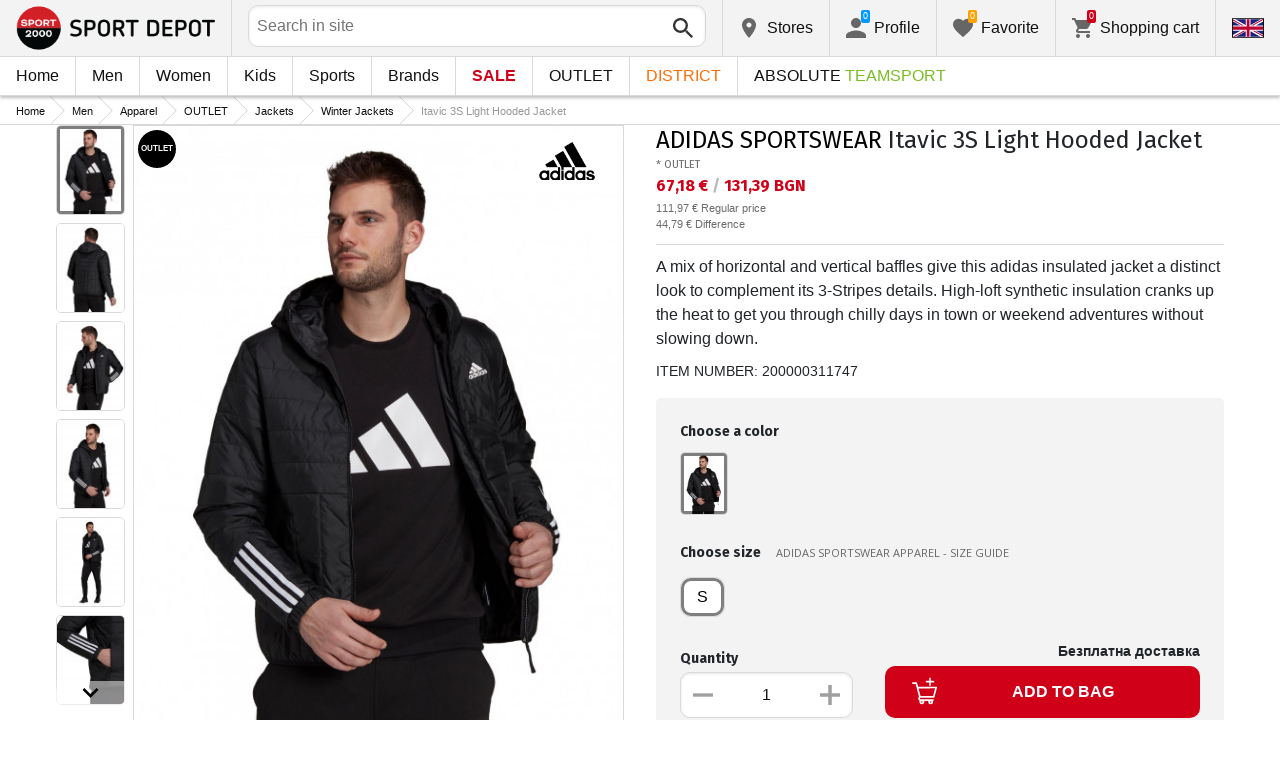

--- FILE ---
content_type: text/html; charset=utf-8
request_url: https://www.sportdepot.bg/en/product/itavic_3s_light_hooded_jacket-N_GT1681-basic.html?i=21459&complects=1?i=19466
body_size: 39353
content:
<!doctype html>
<html class="no-js" lang="en">
<head><script>(function(w,i,g){w[g]=w[g]||[];if(typeof w[g].push=='function')w[g].push(i)})
(window,'GTM-K2D8FQ','google_tags_first_party');</script><script>(function(w,d,s,l){w[l]=w[l]||[];(function(){w[l].push(arguments);})('set', 'developer_id.dYzg1YT', true);
		w[l].push({'gtm.start':new Date().getTime(),event:'gtm.js'});var f=d.getElementsByTagName(s)[0],
		j=d.createElement(s);j.async=true;j.src='/g0wa/';
		f.parentNode.insertBefore(j,f);
		})(window,document,'script','dataLayer');</script>
    <base href="https://www.sportdepot.bg/" />
<meta charset="utf-8">
<meta http-equiv="X-UA-Compatible" content="IE=edge">
<meta http-equiv="Content-Language" content="en" />
<title>ADIDAS SPORTSWEAR Itavic 3S Light Hooded Jacket</title>
<meta name="theme-color" content="#ffffff">
<meta name="viewport" content="width=device-width, initial-scale=1">
<meta id="MetaRobots" name="ROBOTS" content="INDEX, FOLLOW,NOODP,NOYDIR" />
<meta content="text/html; charset=UTF-8" http-equiv="Content-Type" />
<meta content="text/javascript" http-equiv="Content-Script-Type" />
<meta content="text/css" http-equiv="Content-Style-Type" />
<meta name="RESOURCE-TYPE" content="DOCUMENT" />
<meta name="REVISIT-AFTER" content="1 DAYS" />
<meta name="RATING" content="GENERAL" />
<meta name="cssclasses" content="multicolumn" />
<meta name="AdditionalBodyCssClasses" content="bc" />
<meta name="CanonicalExcludeQs" content="Yes" />
<meta name="description" content="A mix of horizontal and vertical baffles give this adidas insulated jacket a distinct look to complement its 3-Stripes details. High-loft synthetic insulation cranks up the heat to get you through chilly days in town or weekend adventures without slowing down.">

<link rel="stylesheet" href="cache/templates/shared/styles/plugins.1697458899.css">
<link rel="stylesheet" href="cache/templates/shared/styles/bootstrap.1697458899.css">
<link rel="stylesheet" href="cache/templates/shared/styles/main.1753081952.css">
<link rel="stylesheet" href="cache/templates/shared/styles/page-landing.1697458899.css">
<link rel="stylesheet" href="cache/templates/sportdepot/styles/site.1753081952.css">
<link rel="stylesheet" href="cache/templates/sportdepot/styles/custom.1764658574.css">
<link rel="stylesheet" href="cache/templates/shared/styles/custom.1766389096.css">
<link rel="stylesheet" href="cache/templates/shared/styles/msgBox.1697458899.css">


<script src="cache/templates/shared/plugins/modernizr-custom.1697458899.js"></script>

<link href="https://fonts.googleapis.com/css?family=Fira+Sans:200,400,700|Open+Sans:400,400i,600,700" rel="stylesheet">
<link href="templates/shared/styles/fonts.css" rel="stylesheet">

<!-- og tags -->
<meta property="og:title" content="ADIDAS SPORTSWEAR Itavic 3S Light Hooded Jacket">
<meta property="og:description" content="A mix of horizontal and vertical baffles give this adidas insulated jacket a distinct look to complement its 3-Stripes details. High-loft synthetic insulation cranks up the heat to get you through chilly days in town or weekend adventures without slowing down.">
<meta property="og:image" content="https://cdn.sportdepot.bg/files/catalog/detail/GT1681_01.jpg">
<meta property="og:url" content="https://www.sportdepot.bg/en/product/itavic_3s_light_hooded_jacket-N_GT1681-basic.html?i=21459&complects=1%3Fi%3D19466">
<!-- end og tags -->

<!-- favicon tags -->
<link rel="apple-touch-icon" sizes="180x180" href="templates/sportdepot/favicons/apple-touch-icon.png">
<link rel="icon" type="image/png" href="templates/sportdepot/favicons/favicon-32x32.png" sizes="32x32">
<link rel="icon" type="image/png" href="templates/sportdepot/favicons/favicon-16x16.png" sizes="16x16">
<link rel="manifest" href="templates/sportdepot/favicons/manifest.json">
<link rel="mask-icon" href="templates/sportdepot/favicons/safari-pinned-tab.svg" color="#bf0300">
<link rel="shortcut icon" href="templates/sportdepot/favicons/favicon.ico">
<meta name="msapplication-config" content="templates/sportdepot/favicons/browserconfig.xml">
<!-- end favicon tags -->

<style>
[data-product-number="min-price"] { float: left; display: block; width: 100%; }
</style>
<style>
.special-price { opacity: 0.5; width: 100%; position: relative; float: left; margin-top: 5px;}
.cart-dropdown-footer .special-price { float: none; }
.items-list .item .pcd { font-size: .7rem }
.pcd { overflow: visible; }
/* Tooltip container */
.icytooltip {
  position: relative;
  display: inline-block;
  /*border-bottom: 1px dotted black;*/ /* If you want dots under the hoverable text */
}
/* Tooltip text */
.icytooltip .icytooltiptext {
  visibility: hidden;
  background-color: #000;
  min-width: 150px;
  color: #fff;
  text-align: center;
  padding: 5px 10px;
  border-radius: 5px;
  /* Position the tooltip text */
  position: absolute;
  z-index: 101;
  bottom: 120%;
  left: 0;
  margin-left: 0;
  /* Fade in tooltip */
  opacity: 0;
  font-size: .8rem;
  transition: opacity 0.3s;
}
/* Tooltip arrow */
.icytooltip .icytooltiptext::after {
  content: "";
  position: absolute;
  top: 100%;
  left: 50%;
  margin-left: -5px;
  border-width: 5px;
  border-style: solid;
  border-color: #555 transparent transparent transparent;
}
/* Show the tooltip text when you mouse over the tooltip container */
.icytooltip:hover .icytooltiptext {
  visibility: visible;
  opacity: 1;
}
</style>
<script>
document.addEventListener('lazybeforeunveil', function(e) {
    var bg = e.target.getAttribute('data-bg');
    if(bg){
        e.target.style.backgroundImage = 'url(' + bg + ')';
    }
});
</script>

            <script>
            (function(k, o, d, N, P){
            	k[N] = k[N] || [];
            	k[N].push({'gtm.start': new Date().getTime(), event: 'gtm.js'});
            	var f = o.getElementsByTagName(d)[0],
            	j = o.createElement(d), dl = N != 'dataLayer' ? '&l=' + N : '';
            	j.async = true;
            	j.src = 'https://ssgtm.sportdepot.bg/gtm.js?id=' + P + dl;
            	f.parentNode.insertBefore(j, f); })(window, document, 'script', 'dataLayer', 'GTM-K2D8FQ');
            </script>
        

<link rel="stylesheet" href="cache/js/suggest/suggest.1750055843.css"></head>
<body class="has-fixed-header ">
			<noscript><iframe src="https://ssgtm.sportdepot.bg/ns.html?id=GTM-K2D8FQ" height="0" width="0" style="display:none;visibility:hidden"></iframe></noscript>
	

	<header class="site-header">
				<div class="header-top">
    <div class="float-left">
        <!-- Бутон за отваряне на навигацията -->
        <button class="float-left btn btn-nav-open has-ripple js-btn-nav-open d-lg-none" type="button">
            <span class="bar"></span>
            <span class="btn-label">Menu</span>
        </button>
        <a class="site-logo" href="/en">
    	        	<img src="templates/sportdepot/images/logo.png" alt="sportdepot.bg">
                </a>
    </div>
    <div class="float-right">
            <!-- Търсене -->
		<div class="header-btn-container d-lg-none">
    <button class="btn btn-header btn-search-toggle has-ripple js-btn-search-toggle" type="button">
        <svg class="icon" role="img">
            <use xmlns:xlink="http://www.w3.org/1999/xlink" xlink:href="templates/sportdepot/images/symbol-defs.svg#icon-search"></use>
        </svg>
    </button>
</div>
<div class="header-btn-container search-container js-show-on-focus">
    <div class="d-lg-none">
        <button class="btn btn-close has-ripple js-btn-search-close" type="button">
            <svg class="icon" role="img">
                <use xmlns:xlink="http://www.w3.org/1999/xlink" xlink:href="templates/sportdepot/images/symbol-defs.svg#icon-delete"></use>
            </svg>
        </button>
        <h4 class="h2 search-title">Search</h4>
    </div>
    <div class="form-group has-icon">
    	<form method="get" action="/en/search">
            <input id="searchbar" name="q" maxlength="50" class="form-control" type="search" value="" placeholder="Search in site" autocomplete="off">
            <button class="btn btn-search-submit form-group-icon" type="submit">
                <svg class="icon" role="img">
                    <use xmlns:xlink="http://www.w3.org/1999/xlink" xlink:href="templates/sportdepot/images/symbol-defs.svg#icon-search"></use>
                </svg>
            </button>
        </form>
    </div>
</div>
		        <!--  Магазини -->
        <div class="header-btn-container d-none d-sm-block d-md-block d-lg-block">
            <a class="btn btn-header btn-favourites has-ripple" href="/en/shops">
                <span class="btn-content">
                    <svg class="icon" role="img">
                        <use xmlns:xlink="http://www.w3.org/1999/xlink" xlink:href="templates/sportdepot/images/symbol-defs.svg#icon-location"></use>
                    </svg>
                    <span class="d-none d-lg-block">Stores</span>
                </span>
            </a>
        </div>
                <!-- Профил -->
        <div class="header-btn-container profile-container">
    <button class="btn btn-header btn-profile has-ripple js-header-dropdown-toggle" type="button">
        <span class="btn-content">
            <svg class="icon" role="img">
                <use xmlns:xlink="http://www.w3.org/1999/xlink" xlink:href="templates/sportdepot/images/symbol-defs.svg#icon-user"></use>
            </svg>
            <span data-user="1" class="d-none d-lg-block">
			Profile			</span>
			<span class="notifications-count notifications-count--accent-1" id="unreaded-messages" style="position:absolute"></span>
        </span>
    </button>
    <div class="profile-dropdown header-dropdown dropdown-shadow">
            <div class="profile-section">
            <div id="ajaxLogin">
            	<form method="post" action="/en/user-management/index/ajax-login">
    <div class="form-group">
        <label>Enter your email address</label>
        <input type="text" name="username" data-required="1" value="" />    </div>
    <div class="form-group">
        <label>Password</label>
        <input type="password" name="password" value="" />    </div>
    <div class="form-group btn-row btn-link-group clearfix">
        <a class="btn btn-rounded btn-xs btn-link text-black" href="/en/forgotten-password">Forgotton password?</a>
        <button class="btnLogin btn btn-rounded has-ripple btn-md btn-black float-right" type="submit">Login</button>
    </div>
</form>            </div>
                             <hr class="hr hr-dotted">
                 <div class="social-login-group">
                    <p class="text-gray text-center text-sm clearfix">or login with</p>
					                        <button class="btn btn-rounded btn-icon btn-xs btn-social-login has-ripple btn-facebook" type="button" id="facebookBtn">
                            <span class="btn-content">
                                <svg class="icon" role="img">
                                    <use xmlns:xlink="http://www.w3.org/1999/xlink" xlink:href="templates/sportdepot/images/symbol-defs.svg#icon-facebook"/>
                                </svg>

                                facebook
                            </span>
                        </button>
										                        <div id="googleBtn"></div>

                                    </div>
                <hr class="hr hr-dotted">
        	                    <hr class="hr hr-dotted">
            <div class="form-group">
                <a class="text-sm" href="/en/register">I want to register</a>
                <div class="tooltip-inline">
                    <button class="btn btn-tooltip-trigger" type="button">?</button>
                    <div class="tooltip center top text-sm">
                        <p>The creation of your personal account at the biggest website for sports products in Bulgaria, will facilitate you in ordering sports products and also guarantee you:</p>
<p>      </p>
<ul>
<li>Fast and express service;</li>
</ul>
<ul>
<li>Tracking the status of your order;</li>
</ul>
<ul>
<li>History of your orders and the accumulated turnover so far;</li>
</ul>
<ul>
<li>Receiving actual information about new and interesting products, promotions and sales, exclusive offers for last numbers;</li>
</ul>
<ul>
<li>A gift for your birthday- you will receive an electronic voucher worth 20 BGN valid for orders over 100 BGN;</li>
</ul>
<ul>
<li>Access for promotions for loyal customers only;</li>
</ul>                    </div>
                </div>
            </div>
                        </div>
        </div>
</div>
                <!-- Любими -->
        <div class="header-btn-container d-none d-sm-block d-md-block d-lg-block">
            <a class="btn btn-header btn-favourites has-ripple" href="/en/favourites">
                <span class="btn-content">
                    <svg class="icon" role="img">
                        <use xmlns:xlink="http://www.w3.org/1999/xlink" xlink:href="templates/sportdepot/images/symbol-defs.svg#icon-heart"></use>
                    </svg>
                    <span class="d-none d-lg-block">Favorite</span>
                    <span class="favs-item-indicator" id="favourites-indicator" style="display: none"></span>
                </span>
            </a>
        </div>
                  <!-- Количка -->
        <div class="header-btn-container cart-container">
	<a data-handler="widget-cart" class="btn btn-header btn-cart has-ripple js-header-dropdown-toggle js-cart-scrollbar" href="/en/cart/index/ajax-get-cart-info">
        <span class="btn-content">
            <svg class="icon" role="img">
                <use xmlns:xlink="http://www.w3.org/1999/xlink" xlink:href="templates/sportdepot/images/symbol-defs.svg#icon-cart"></use>
            </svg>
            <span class="d-none d-lg-block">Shopping cart</span>
            <span id="cart-item-indicator" class="cart-item-indicator" style="display: none">0</span>
        </span>
    </a>
    <div class="widget-cart-items cart-dropdown header-dropdown dropdown-shadow" style="display: none"></div>
</div>
             <!-- Езици -->
        <div class="header-btn-container langs-container">
    <button class="btn btn-header btn-langs has-ripple js-header-dropdown-toggle" type="button">
        <svg class="icon" role="img">
            <use xmlns:xlink="http://www.w3.org/1999/xlink" xlink:href="templates/sportdepot/images/langs.svg#icon-lang-en"></use>
        </svg>
    </button>
    <!-- Езици - падащо меню -->
    <div class="langs-dropdown header-dropdown dropdown-shadow">
        <ul class="list-unstyled">
                    <li>
                <a class="btn-langs has-ripple" title="Български" href="/?i=21459&complects=1%3Fi%3D19466">
                    <svg class="icon" role="img">
                        <use xmlns:xlink="http://www.w3.org/1999/xlink" xlink:href="templates/sportdepot/images/langs.svg#icon-lang-bg"></use>
                    </svg>
                </a>
            </li>
                </ul>
    </div>
</div>
    </div>
</div>
		<nav class="site-nav clearfix"><div class="site-nav-header d-lg-none"><button class="float-left btn btn-nav-close js-btn-nav-close has-ripple" type="button"><span class="bar"></span></button><h5 class="site-nav-title">Menu</h5></div><div class="site-nav-overflow site-nav-level"><ul class="site-nav-main list-unstyled"><li class=""><a href="/en">Home</a></li><li class=" has-dropdown js-has-dropdown js-desktop-dropdown"><a href="/en/muje/all-2"> Men <svg class="icon d-lg-none" role="img"><use xmlns:xlink="http://www.w3.org/1999/xlink" xlink:href="templates/sportdepot/images/symbol-defs.svg#icon-arrow-right"></use></svg></a><div class="nav-dropdown nav-dropdown-gender site-nav-overflow site-nav-level"><button class="btn btn-nav-back js-close-dropdown d-lg-none" type="button"><svg class="icon d-lg-none" role="img"><use xmlns:xlink="http://www.w3.org/1999/xlink" xlink:href="templates/sportdepot/images/symbol-defs.svg#icon-arrow-left"></use></svg> Back </button><ul class="list-unstyled clearfix"><li class="d-lg-none see-all"><a href="/en/muje/all-2">See all</a></li><li class="has-dropdown js-has-dropdown col-12 col-md-5th"><a class="nav-dropdown-title" href="/en/men-apparel"> Apparel <svg class="icon d-lg-none" role="img"><use xmlns:xlink="http://www.w3.org/1999/xlink" xlink:href="templates/sportdepot/images/symbol-defs.svg#icon-arrow-right"></use></svg></a><div class="nav-dropdown-submenu"><button class="btn btn-nav-back js-close-dropdown d-lg-none" type="button"><svg class="icon d-lg-none" role="img"><use xmlns:xlink="http://www.w3.org/1999/xlink" xlink:href="templates/sportdepot/images/symbol-defs.svg#icon-arrow-left"></use></svg> Back </button><ul class="list-unstyled clearfix"><li class="d-lg-none see-all"><a href="/en/men-apparel">See all</a></li><li><a class="red" href="/en/men-apparel/new-2_35">NEW</a></li><li><a href="/en/men-apparel/tops-2_35_1">Tops</a></li><li><a href="/en/men-apparel/pants-2_35_2">Pants</a></li><li><a href="/en/men-apparel/shirts-2_35_19">Shirts</a></li><li><a href="/en/men-apparel/sets-2_35_5">Sets</a></li><li><a href="/en/men-apparel/jackets-2_35_6">Jackets</a></li><li><a href="/en/men-apparel/thermal_underwear-2_35_7">Thermal Underwear</a></li><li><a href="/en/men-apparel/underwear-2_35_8">Underwear</a></li><li><a href="/en/men-apparel/swimwear-2_35_9">Swimwear</a></li><li><a href="/en/men-apparel/fan_zone_apparel-2_35_79">Fan Zone Apparel</a></li><li><a href="/en/men-apparel/fleece-2_35_101">Fleece</a></li><li><a href="/en/men-apparel/sweatshirts_and_overcoats-2_35_102">Sweatshirts and Overcoats</a></li><li><a href="/en/men-apparel/t_shirts-2_35_103">T-shirts</a></li><li><a href="/en/men-apparel/jumpsuits-2_35_108">Jumpsuits</a></li></ul><ul class="list-unstyled clearfix"><li><a class="red" href="/en/men-apparel/outlet-2_35">OUTLET</a></li></ul></div></li><li class="has-dropdown js-has-dropdown col-12 col-md-5th"><a class="nav-dropdown-title" href="/en/men-footwear"> Footwear <svg class="icon d-lg-none" role="img"><use xmlns:xlink="http://www.w3.org/1999/xlink" xlink:href="templates/sportdepot/images/symbol-defs.svg#icon-arrow-right"></use></svg></a><div class="nav-dropdown-submenu"><button class="btn btn-nav-back js-close-dropdown d-lg-none" type="button"><svg class="icon d-lg-none" role="img"><use xmlns:xlink="http://www.w3.org/1999/xlink" xlink:href="templates/sportdepot/images/symbol-defs.svg#icon-arrow-left"></use></svg> Back </button><ul class="list-unstyled clearfix"><li class="d-lg-none see-all"><a href="/en/men-footwear">See all</a></li><li><a class="red" href="/en/men-footwear/new-2_77">NEW</a></li><li><a href="/en/men-footwear/shoes-2_77_13">Shoes</a></li><li><a href="/en/men-footwear/boots-2_77_14">Boots</a></li><li><a href="/en/men-footwear/sandals-2_77_15">Sandals</a></li><li><a href="/en/men-footwear/sports_shoes-2_77_51">Sports Shoes</a></li><li><a href="/en/men-footwear/outdoor_shoes-2_77_52">Outdoor Shoes</a></li><li><a href="/en/men-footwear/flip_flops_slippers-2_77_56">Flip-Flops & Slippers</a></li></ul><ul class="list-unstyled clearfix"><li><a class="red" href="/en/men-footwear/outlet-2_77">OUTLET</a></li></ul></div></li><li class="has-dropdown js-has-dropdown col-12 col-md-5th"><a class="nav-dropdown-title" href="/en/men-accessories"> Accessories <svg class="icon d-lg-none" role="img"><use xmlns:xlink="http://www.w3.org/1999/xlink" xlink:href="templates/sportdepot/images/symbol-defs.svg#icon-arrow-right"></use></svg></a><div class="nav-dropdown-submenu"><button class="btn btn-nav-back js-close-dropdown d-lg-none" type="button"><svg class="icon d-lg-none" role="img"><use xmlns:xlink="http://www.w3.org/1999/xlink" xlink:href="templates/sportdepot/images/symbol-defs.svg#icon-arrow-left"></use></svg> Back </button><ul class="list-unstyled clearfix"><li class="d-lg-none see-all"><a href="/en/men-accessories">See all</a></li><li><a class="red" href="/en/men-accessories/new-2_481">NEW</a></li><li><a href="/en/men-accessories/backpacks-2_481_30">Backpacks</a></li><li><a href="/en/men-accessories/bags_backpacks_wallets-2_481_16">Bags, Backpacks & Wallets</a></li><li><a href="/en/men-accessories/gloves-2_481_18">Gloves</a></li><li><a href="/en/men-accessories/glasses-2_481_20">Glasses</a></li><li><a href="/en/men-accessories/belts-2_481_21">Belts</a></li><li><a href="/en/men-accessories/socks-2_481_12">Socks</a></li><li><a href="/en/men-accessories/hats_scarves-2_481_59">Hats & Scarves</a></li><li><a href="/en/men-accessories/bottles_thermos_and_cups-2_481_97">Bottles, Thermos and Cups</a></li><li><a href="/en/men-accessories/shoe_laces_insoles-2_481_98">Shoe laces & Insoles</a></li><li><a href="/en/men-accessories/cleaning_and_maintenance_produ-2_481_99">Cleaning and maintenance produ</a></li><li><a href="/en/men-accessories/lunch_box-2_481_112">Lunch box</a></li></ul><ul class="list-unstyled clearfix"><li><a class="red" href="/en/men-accessories/outlet-2_481">OUTLET</a></li></ul></div></li><li class="has-dropdown js-has-dropdown col-12 col-md-5th"><a class="nav-dropdown-title" href="/en/men/all-2"> Top Brands <svg class="icon d-lg-none" role="img"><use xmlns:xlink="http://www.w3.org/1999/xlink" xlink:href="templates/sportdepot/images/symbol-defs.svg#icon-arrow-right"></use></svg></a><div class="nav-dropdown-submenu"><button class="btn btn-nav-back js-close-dropdown d-lg-none" type="button"><svg class="icon d-lg-none" role="img"><use xmlns:xlink="http://www.w3.org/1999/xlink" xlink:href="templates/sportdepot/images/symbol-defs.svg#icon-arrow-left"></use></svg> Back </button><ul class="list-unstyled clearfix"><li class="d-lg-none see-all"><a href="/en/men/all-2">See all</a></li><li><a href="/en/men-adidas/brand-7_2">ADIDAS</a></li><li><a href="/en/men-adidas_originals/brand-8_2">ADIDAS ORIGINALS</a></li><li><a href="/en/men-brille/brand-310_2">BRILLE</a></li><li><a href="/en/men-champion/brand-36_2">CHAMPION</a></li><li><a href="/en/men-converse/brand-41_2">CONVERSE</a></li><li><a href="/en/men-icepeak/brand-93_2">ICEPEAK</a></li><li><a href="/en/men-jack_wolfskin/brand-97_2">JACK WOLFSKIN</a></li><li><a href="/en/men-lotto/brand-123_2">LOTTO</a></li><li><a href="/en/men-lowa/brand-124_2">LOWA</a></li><li><a href="/en/men-nike/brand-136_2">NIKE</a></li><li><a href="/en/men-puma/brand-149_2">PUMA</a></li><li><a href="/en/men-quiksilver/brand-150_2">QUIKSILVER</a></li><li><a href="/en/men-reebok/brand-154_2">REEBOK</a></li><li><a href="/en/men-skechers/brand-366_2">SKECHERS</a></li><li class="see-all"><a href="/en/brands">see all brands</a></li></ul><ul class="list-unstyled clearfix"></ul></div></li></ul><ul class="list-unstyled clearfix"><li class="col-12 col-md-3-5ths d-none d-lg-block"><a class="btn btn-rounded has-ripple btn-lg btn-black full" href="/en/muje/all-2"> See everything about men</a></li></ul></div></li><li class=" has-dropdown js-has-dropdown js-desktop-dropdown"><a href="/en/jeni/all-1"> Women <svg class="icon d-lg-none" role="img"><use xmlns:xlink="http://www.w3.org/1999/xlink" xlink:href="templates/sportdepot/images/symbol-defs.svg#icon-arrow-right"></use></svg></a><div class="nav-dropdown nav-dropdown-gender site-nav-overflow site-nav-level"><button class="btn btn-nav-back js-close-dropdown d-lg-none" type="button"><svg class="icon d-lg-none" role="img"><use xmlns:xlink="http://www.w3.org/1999/xlink" xlink:href="templates/sportdepot/images/symbol-defs.svg#icon-arrow-left"></use></svg> Back </button><ul class="list-unstyled clearfix"><li class="d-lg-none see-all"><a href="/en/jeni/all-1">See all</a></li><li class="has-dropdown js-has-dropdown col-12 col-md-5th"><a class="nav-dropdown-title" href="/en/women-apparel"> Apparel <svg class="icon d-lg-none" role="img"><use xmlns:xlink="http://www.w3.org/1999/xlink" xlink:href="templates/sportdepot/images/symbol-defs.svg#icon-arrow-right"></use></svg></a><div class="nav-dropdown-submenu"><button class="btn btn-nav-back js-close-dropdown d-lg-none" type="button"><svg class="icon d-lg-none" role="img"><use xmlns:xlink="http://www.w3.org/1999/xlink" xlink:href="templates/sportdepot/images/symbol-defs.svg#icon-arrow-left"></use></svg> Back </button><ul class="list-unstyled clearfix"><li class="d-lg-none see-all"><a href="/en/women-apparel">See all</a></li><li><a class="red" href="/en/women-apparel/new-1_35">NEW</a></li><li><a href="/en/women-apparel/tops-1_35_1">Tops</a></li><li><a href="/en/women-apparel/pants-1_35_2">Pants</a></li><li><a href="/en/women-apparel/dresses_skirts-1_35_3">Dresses & Skirts</a></li><li><a href="/en/women-apparel/shirts-1_35_19">Shirts</a></li><li><a href="/en/women-apparel/sets-1_35_5">Sets</a></li><li><a href="/en/women-apparel/jackets-1_35_6">Jackets</a></li><li><a href="/en/women-apparel/thermal_underwear-1_35_7">Thermal Underwear</a></li><li><a href="/en/women-apparel/underwear-1_35_8">Underwear</a></li><li><a href="/en/women-apparel/swimwear-1_35_9">Swimwear</a></li><li><a href="/en/women-apparel/busty-1_35_100">Busty</a></li><li><a href="/en/women-apparel/fleece-1_35_101">Fleece</a></li><li><a href="/en/women-apparel/sweatshirts_and_overcoats-1_35_102">Sweatshirts and Overcoats</a></li><li><a href="/en/women-apparel/t_shirts-1_35_103">T-shirts</a></li><li><a href="/en/women-apparel/jumpsuits-1_35_108">Jumpsuits</a></li></ul><ul class="list-unstyled clearfix"><li><a class="red" href="/en/women-apparel/outlet-1_35">OUTLET</a></li></ul></div></li><li class="has-dropdown js-has-dropdown col-12 col-md-5th"><a class="nav-dropdown-title" href="/en/women-footwear"> Footwear <svg class="icon d-lg-none" role="img"><use xmlns:xlink="http://www.w3.org/1999/xlink" xlink:href="templates/sportdepot/images/symbol-defs.svg#icon-arrow-right"></use></svg></a><div class="nav-dropdown-submenu"><button class="btn btn-nav-back js-close-dropdown d-lg-none" type="button"><svg class="icon d-lg-none" role="img"><use xmlns:xlink="http://www.w3.org/1999/xlink" xlink:href="templates/sportdepot/images/symbol-defs.svg#icon-arrow-left"></use></svg> Back </button><ul class="list-unstyled clearfix"><li class="d-lg-none see-all"><a href="/en/women-footwear">See all</a></li><li><a class="red" href="/en/women-footwear/new-1_77">NEW</a></li><li><a href="/en/women-footwear/shoes-1_77_13">Shoes</a></li><li><a href="/en/women-footwear/boots-1_77_14">Boots</a></li><li><a href="/en/women-footwear/sandals-1_77_15">Sandals</a></li><li><a href="/en/women-footwear/sports_shoes-1_77_51">Sports Shoes</a></li><li><a href="/en/women-footwear/outdoor_shoes-1_77_52">Outdoor Shoes</a></li><li><a href="/en/women-footwear/flip_flops_slippers-1_77_56">Flip-Flops & Slippers</a></li></ul><ul class="list-unstyled clearfix"><li><a class="red" href="/en/women-footwear/outlet-1_77">OUTLET</a></li></ul></div></li><li class="has-dropdown js-has-dropdown col-12 col-md-5th"><a class="nav-dropdown-title" href="/en/women-accessories"> Accessories <svg class="icon d-lg-none" role="img"><use xmlns:xlink="http://www.w3.org/1999/xlink" xlink:href="templates/sportdepot/images/symbol-defs.svg#icon-arrow-right"></use></svg></a><div class="nav-dropdown-submenu"><button class="btn btn-nav-back js-close-dropdown d-lg-none" type="button"><svg class="icon d-lg-none" role="img"><use xmlns:xlink="http://www.w3.org/1999/xlink" xlink:href="templates/sportdepot/images/symbol-defs.svg#icon-arrow-left"></use></svg> Back </button><ul class="list-unstyled clearfix"><li class="d-lg-none see-all"><a href="/en/women-accessories">See all</a></li><li><a class="red" href="/en/women-accessories/new-1_481">NEW</a></li><li><a href="/en/women-accessories/backpacks-1_481_30">Backpacks</a></li><li><a href="/en/women-accessories/bags_backpacks_wallets-1_481_16">Bags, Backpacks & Wallets</a></li><li><a href="/en/women-accessories/gloves-1_481_18">Gloves</a></li><li><a href="/en/women-accessories/glasses-1_481_20">Glasses</a></li><li><a href="/en/women-accessories/belts-1_481_21">Belts</a></li><li><a href="/en/women-accessories/socks-1_481_12">Socks</a></li><li><a href="/en/women-accessories/hats_scarves-1_481_59">Hats & Scarves</a></li><li><a href="/en/women-accessories/bottles_thermos_and_cups-1_481_97">Bottles, Thermos and Cups</a></li><li><a href="/en/women-accessories/shoe_laces_insoles-1_481_98">Shoe laces & Insoles</a></li><li><a href="/en/women-accessories/cleaning_and_maintenance_produ-1_481_99">Cleaning and maintenance produ</a></li><li><a href="/en/women-accessories/lunch_box-1_481_112">Lunch box</a></li></ul><ul class="list-unstyled clearfix"><li><a class="red" href="/en/women-accessories/outlet-1_481">OUTLET</a></li></ul></div></li><li class="has-dropdown js-has-dropdown col-12 col-md-5th"><a class="nav-dropdown-title" href="/en/women/all-1"> Top Brands <svg class="icon d-lg-none" role="img"><use xmlns:xlink="http://www.w3.org/1999/xlink" xlink:href="templates/sportdepot/images/symbol-defs.svg#icon-arrow-right"></use></svg></a><div class="nav-dropdown-submenu"><button class="btn btn-nav-back js-close-dropdown d-lg-none" type="button"><svg class="icon d-lg-none" role="img"><use xmlns:xlink="http://www.w3.org/1999/xlink" xlink:href="templates/sportdepot/images/symbol-defs.svg#icon-arrow-left"></use></svg> Back </button><ul class="list-unstyled clearfix"><li class="d-lg-none see-all"><a href="/en/women/all-1">See all</a></li><li><a href="/en/women-adidas_originals/brand-8_1">ADIDAS ORIGINALS</a></li><li><a href="/en/women-brille/brand-310_1">BRILLE</a></li><li><a href="/en/women-champion/brand-36_1">CHAMPION</a></li><li><a href="/en/women-converse/brand-41_1">CONVERSE</a></li><li><a href="/en/women-icepeak/brand-93_1">ICEPEAK</a></li><li><a href="/en/women-jack_wolfskin/brand-97_1">JACK WOLFSKIN</a></li><li><a href="/en/women-lotto/brand-123_1">LOTTO</a></li><li><a href="/en/women-lowa/brand-124_1">LOWA</a></li><li><a href="/en/women-nike/brand-136_1">NIKE</a></li><li><a href="/en/women-puma/brand-149_1">PUMA</a></li><li><a href="/en/women-reebok/brand-154_1">REEBOK</a></li><li><a href="/en/women-skechers/brand-366_1">SKECHERS</a></li><li class="see-all"><a href="/en/brands">see all brands</a></li></ul><ul class="list-unstyled clearfix"></ul></div></li></ul><ul class="list-unstyled clearfix"><li class="col-12 col-md-3-5ths d-none d-lg-block"><a class="btn btn-rounded has-ripple btn-lg btn-black full" href="/en/jeni/all-1"> See everything about women</a></li></ul></div></li><li class=" has-dropdown js-has-dropdown js-desktop-dropdown"><a href="/en/deca/all-3"> Kids <svg class="icon d-lg-none" role="img"><use xmlns:xlink="http://www.w3.org/1999/xlink" xlink:href="templates/sportdepot/images/symbol-defs.svg#icon-arrow-right"></use></svg></a><div class="nav-dropdown nav-dropdown-gender site-nav-overflow site-nav-level"><button class="btn btn-nav-back js-close-dropdown d-lg-none" type="button"><svg class="icon d-lg-none" role="img"><use xmlns:xlink="http://www.w3.org/1999/xlink" xlink:href="templates/sportdepot/images/symbol-defs.svg#icon-arrow-left"></use></svg> Back </button><ul class="list-unstyled clearfix"><li class="d-lg-none see-all"><a href="/en/deca/all-3">See all</a></li><li class="has-dropdown js-has-dropdown col-12 col-md-5th"><a class="nav-dropdown-title" href="/en/kids-apparel"> Apparel <svg class="icon d-lg-none" role="img"><use xmlns:xlink="http://www.w3.org/1999/xlink" xlink:href="templates/sportdepot/images/symbol-defs.svg#icon-arrow-right"></use></svg></a><div class="nav-dropdown-submenu"><button class="btn btn-nav-back js-close-dropdown d-lg-none" type="button"><svg class="icon d-lg-none" role="img"><use xmlns:xlink="http://www.w3.org/1999/xlink" xlink:href="templates/sportdepot/images/symbol-defs.svg#icon-arrow-left"></use></svg> Back </button><ul class="list-unstyled clearfix"><li class="d-lg-none see-all"><a href="/en/kids-apparel">See all</a></li><li><a class="red" href="/en/kids-apparel/new-3_35">NEW</a></li><li><a href="/en/kids-apparel/tops-3_35_1">Tops</a></li><li><a href="/en/kids-apparel/pants-3_35_2">Pants</a></li><li><a href="/en/kids-apparel/dresses_skirts-3_35_3">Dresses & Skirts</a></li><li><a href="/en/kids-apparel/shirts-3_35_19">Shirts</a></li><li><a href="/en/kids-apparel/sets-3_35_5">Sets</a></li><li><a href="/en/kids-apparel/jackets-3_35_6">Jackets</a></li><li><a href="/en/kids-apparel/thermal_underwear-3_35_7">Thermal Underwear</a></li><li><a href="/en/kids-apparel/underwear-3_35_8">Underwear</a></li><li><a href="/en/kids-apparel/swimwear-3_35_9">Swimwear</a></li><li><a href="/en/kids-apparel/leotards-3_35_10">Leotards</a></li><li><a href="/en/kids-apparel/busty-3_35_100">Busty</a></li><li><a href="/en/kids-apparel/fleece-3_35_101">Fleece</a></li><li><a href="/en/kids-apparel/sweatshirts_and_overcoats-3_35_102">Sweatshirts and Overcoats</a></li><li><a href="/en/kids-apparel/t_shirts-3_35_103">T-shirts</a></li><li><a href="/en/kids-apparel/jumpsuits-3_35_108">Jumpsuits</a></li></ul><ul class="list-unstyled clearfix"><li><a class="red" href="/en/kids-apparel/outlet-3_35">OUTLET</a></li></ul></div></li><li class="has-dropdown js-has-dropdown col-12 col-md-5th"><a class="nav-dropdown-title" href="/en/kids-footwear"> Footwear <svg class="icon d-lg-none" role="img"><use xmlns:xlink="http://www.w3.org/1999/xlink" xlink:href="templates/sportdepot/images/symbol-defs.svg#icon-arrow-right"></use></svg></a><div class="nav-dropdown-submenu"><button class="btn btn-nav-back js-close-dropdown d-lg-none" type="button"><svg class="icon d-lg-none" role="img"><use xmlns:xlink="http://www.w3.org/1999/xlink" xlink:href="templates/sportdepot/images/symbol-defs.svg#icon-arrow-left"></use></svg> Back </button><ul class="list-unstyled clearfix"><li class="d-lg-none see-all"><a href="/en/kids-footwear">See all</a></li><li><a class="red" href="/en/kids-footwear/new-3_77">NEW</a></li><li><a href="/en/kids-footwear/shoes-3_77_13">Shoes</a></li><li><a href="/en/kids-footwear/boots-3_77_14">Boots</a></li><li><a href="/en/kids-footwear/sandals-3_77_15">Sandals</a></li><li><a href="/en/kids-footwear/sports_shoes-3_77_51">Sports Shoes</a></li><li><a href="/en/kids-footwear/outdoor_shoes-3_77_52">Outdoor Shoes</a></li><li><a href="/en/kids-footwear/flip_flops_slippers-3_77_56">Flip-Flops & Slippers</a></li><li><a href="/en/kids-footwear/kid_slippers-3_77_109">Kid slippers</a></li></ul><ul class="list-unstyled clearfix"><li><a class="red" href="/en/kids-footwear/outlet-3_77">OUTLET</a></li></ul></div></li><li class="has-dropdown js-has-dropdown col-12 col-md-5th"><a class="nav-dropdown-title" href="/en/kids-accessories"> Accessories <svg class="icon d-lg-none" role="img"><use xmlns:xlink="http://www.w3.org/1999/xlink" xlink:href="templates/sportdepot/images/symbol-defs.svg#icon-arrow-right"></use></svg></a><div class="nav-dropdown-submenu"><button class="btn btn-nav-back js-close-dropdown d-lg-none" type="button"><svg class="icon d-lg-none" role="img"><use xmlns:xlink="http://www.w3.org/1999/xlink" xlink:href="templates/sportdepot/images/symbol-defs.svg#icon-arrow-left"></use></svg> Back </button><ul class="list-unstyled clearfix"><li class="d-lg-none see-all"><a href="/en/kids-accessories">See all</a></li><li><a class="red" href="/en/kids-accessories/new-3_481">NEW</a></li><li><a href="/en/kids-accessories/backpacks-3_481_30">Backpacks</a></li><li><a href="/en/kids-accessories/bags_backpacks_wallets-3_481_16">Bags, Backpacks & Wallets</a></li><li><a href="/en/kids-accessories/gloves-3_481_18">Gloves</a></li><li><a href="/en/kids-accessories/glasses-3_481_20">Glasses</a></li><li><a href="/en/kids-accessories/belts-3_481_21">Belts</a></li><li><a href="/en/kids-accessories/socks-3_481_12">Socks</a></li><li><a href="/en/kids-accessories/fan_zone-3_481_58">Fan Zone</a></li><li><a href="/en/kids-accessories/hats_scarves-3_481_59">Hats & Scarves</a></li><li><a href="/en/kids-accessories/bottles_thermos_and_cups-3_481_97">Bottles, Thermos and Cups</a></li><li><a href="/en/kids-accessories/shoe_laces_insoles-3_481_98">Shoe laces & Insoles</a></li><li><a href="/en/kids-accessories/cleaning_and_maintenance_produ-3_481_99">Cleaning and maintenance produ</a></li><li><a href="/en/kids-accessories/lunch_box-3_481_112">Lunch box</a></li></ul><ul class="list-unstyled clearfix"><li><a class="red" href="/en/kids-accessories/outlet-3_481">OUTLET</a></li></ul></div></li><li class="has-dropdown js-has-dropdown col-12 col-md-5th"><a class="nav-dropdown-title" href="/en/kids/all-3"> Top Brands <svg class="icon d-lg-none" role="img"><use xmlns:xlink="http://www.w3.org/1999/xlink" xlink:href="templates/sportdepot/images/symbol-defs.svg#icon-arrow-right"></use></svg></a><div class="nav-dropdown-submenu"><button class="btn btn-nav-back js-close-dropdown d-lg-none" type="button"><svg class="icon d-lg-none" role="img"><use xmlns:xlink="http://www.w3.org/1999/xlink" xlink:href="templates/sportdepot/images/symbol-defs.svg#icon-arrow-left"></use></svg> Back </button><ul class="list-unstyled clearfix"><li class="d-lg-none see-all"><a href="/en/kids/all-3">See all</a></li><li><a href="/en/kids-adidas_originals/brand-8_3">ADIDAS ORIGINALS</a></li><li><a href="/en/kids-brille/brand-310_3">BRILLE</a></li><li><a href="/en/kids-champion/brand-36_3">CHAMPION</a></li><li><a href="/en/kids-converse/brand-41_3">CONVERSE</a></li><li><a href="/en/kids-icepeak/brand-93_3">ICEPEAK</a></li><li><a href="/en/kids-jack_wolfskin/brand-97_3">JACK WOLFSKIN</a></li><li><a href="/en/kids-lotto/brand-123_3">LOTTO</a></li><li><a href="/en/kids-lowa/brand-124_3">LOWA</a></li><li><a href="/en/kids-nike/brand-136_3">NIKE</a></li><li><a href="/en/kids-puma/brand-149_3">PUMA</a></li><li><a href="/en/kids-quiksilver/brand-150_3">QUIKSILVER</a></li><li><a href="/en/kids-reebok/brand-154_3">REEBOK</a></li><li><a href="/en/kids-skechers/brand-366_3">SKECHERS</a></li><li class="see-all"><a href="/en/brands">see all brands</a></li></ul><ul class="list-unstyled clearfix"></ul></div></li></ul><ul class="list-unstyled clearfix"><li class="col-12 col-md-3-5ths d-none d-lg-block"><a class="btn btn-rounded has-ripple btn-lg btn-black full" href="/en/deca/all-3"> See everything for kids</a></li></ul></div></li><li class=" has-dropdown js-has-dropdown js-desktop-dropdown"><a href="https://www.sportdepot.bg/en/landing/sports"> Sports <svg class="icon d-lg-none" role="img"><use xmlns:xlink="http://www.w3.org/1999/xlink" xlink:href="templates/sportdepot/images/symbol-defs.svg#icon-arrow-right"></use></svg></a><div class="nav-dropdown nav-dropdown-sports site-nav-overflow site-nav-level"><button class="btn btn-nav-back js-close-dropdown d-lg-none" type="button"><svg class="icon d-lg-none" role="img"><use xmlns:xlink="http://www.w3.org/1999/xlink" xlink:href="templates/sportdepot/images/symbol-defs.svg#icon-arrow-left"></use></svg> Back </button><ul class="list-unstyled clearfix"><li class="has-dropdown js-has-dropdown col-12 col-md-5th"><a class="nav-dropdown-title" href="/en/sports"> Popular sports <svg class="icon d-lg-none" role="img"><use xmlns:xlink="http://www.w3.org/1999/xlink" xlink:href="templates/sportdepot/images/symbol-defs.svg#icon-arrow-right"></use></svg></a><!-- submenu start --><div class="nav-dropdown-submenu"><button class="btn btn-nav-back js-close-dropdown d-lg-none" type="button"><svg class="icon d-lg-none" role="img"><use xmlns:xlink="http://www.w3.org/1999/xlink" xlink:href="templates/sportdepot/images/symbol-defs.svg#icon-arrow-left"></use></svg> Back </button><ul class="list-unstyled clearfix"><li><a href="/en/aerobics_pilates_and_yoga/sport-61">AEROBICS, PILATES AND YOGA</a></li><li><a href="/en/basketball/home/sport-3">BASKETBALL</a></li><li><a href="/en/camping/sport-47">CAMPING</a></li><li><a href="/en/casual/sport-17">CASUAL</a></li><li><a href="/en/conditional_training/sport-67">CONDITIONAL TRAINING</a></li><li><a href="/en/crossfit/sport-59">CROSSFIT</a></li><li><a href="/en/cycling/sport-13">CYCLING</a></li><li><a href="/en/fitness/sport-25">FITNESS</a></li><li><a href="/en/football/sport-26">FOOTBALL</a></li><li><a href="/en/running/sport-6">RUNNING</a></li><li><a href="/en/skiing/sport-18">SKIING</a></li><li><a href="/en/swimming/sport-42">SWIMMING</a></li><li><a href="/en/trail_running/sport-51">TRAIL RUNNING</a></li><li><a href="/en/training/sport-23">TRAINING</a></li><li><a href="/en/trekking_and_hiking/sport-24">TREKKING AND HIKING</a></li></ul></div><!-- submenu end --></li><li class="has-dropdown js-has-dropdown col-12 col-md-4-5ths"><a class="nav-dropdown-title" href="/en/sports"> All sports <svg class="icon d-lg-none" role="img"><use xmlns:xlink="http://www.w3.org/1999/xlink" xlink:href="templates/sportdepot/images/symbol-defs.svg#icon-arrow-right"></use></svg></a><div class="nav-dropdown-submenu submenu-sports"><button class="btn btn-nav-back js-close-dropdown d-lg-none" type="button"><svg class="icon d-lg-none" role="img"><use xmlns:xlink="http://www.w3.org/1999/xlink" xlink:href="templates/sportdepot/images/symbol-defs.svg#icon-arrow-left"></use></svg> Back </button><ul class="list-unstyled clearfix"><li><a href="/en/aerobics_pilates_and_yoga/sport-61"><svg class="icon" role="img"><use xmlns:xlink="http://www.w3.org/1999/xlink" xlink:href="templates/sportdepot/images/symbol-defs.svg#icon-yoga"></use></svg> AEROBICS, PILATES AND YOGA </a></li><li><a href="/en/badminton/sport-1"><svg class="icon" role="img"><use xmlns:xlink="http://www.w3.org/1999/xlink" xlink:href="templates/sportdepot/images/symbol-defs.svg#icon-badminton"></use></svg> BADMINTON </a></li><li><a href="/en/ballet/sport-37"><svg class="icon" role="img"><use xmlns:xlink="http://www.w3.org/1999/xlink" xlink:href="templates/sportdepot/images/symbol-defs.svg#icon-ballet"></use></svg> BALLET </a></li><li><a href="/en/basketball/home/sport-3"><svg class="icon" role="img"><use xmlns:xlink="http://www.w3.org/1999/xlink" xlink:href="templates/sportdepot/images/symbol-defs.svg#icon-basketball"></use></svg> BASKETBALL </a></li><li><a href="/en/boxing_and_mma/sport-5"><svg class="icon" role="img"><use xmlns:xlink="http://www.w3.org/1999/xlink" xlink:href="templates/sportdepot/images/symbol-defs.svg#icon-boxing"></use></svg> BOXING AND MMA </a></li><li><a href="/en/camping/sport-47"><svg class="icon" role="img"><use xmlns:xlink="http://www.w3.org/1999/xlink" xlink:href="templates/sportdepot/images/symbol-defs.svg#icon-camping"></use></svg> CAMPING </a></li><li><a href="/en/casual/sport-17"><svg class="icon" role="img"><use xmlns:xlink="http://www.w3.org/1999/xlink" xlink:href="templates/sportdepot/images/symbol-defs.svg#icon-t-shirt"></use></svg> CASUAL </a></li><li><a href="/en/climbing/sport-12"><svg class="icon" role="img"><use xmlns:xlink="http://www.w3.org/1999/xlink" xlink:href="templates/sportdepot/images/symbol-defs.svg#icon-climbing"></use></svg> CLIMBING </a></li><li><a href="/en/conditional_training/sport-67"><svg class="icon" role="img"><use xmlns:xlink="http://www.w3.org/1999/xlink" xlink:href="templates/sportdepot/images/symbol-defs.svg#icon-yoga"></use></svg> CONDITIONAL TRAINING </a></li><li><a href="/en/crossfit/sport-59"><svg class="icon" role="img"><use xmlns:xlink="http://www.w3.org/1999/xlink" xlink:href="templates/sportdepot/images/symbol-defs.svg#icon-crossfit"></use></svg> CROSSFIT </a></li><li><a href="/en/cycling/sport-13"><svg class="icon" role="img"><use xmlns:xlink="http://www.w3.org/1999/xlink" xlink:href="templates/sportdepot/images/symbol-defs.svg#icon-bicycling"></use></svg> CYCLING </a></li><li><a href="/en/diving/sport-44"><svg class="icon" role="img"><use xmlns:xlink="http://www.w3.org/1999/xlink" xlink:href="templates/sportdepot/images/symbol-defs.svg#icon-diving"></use></svg> DIVING </a></li><li><a href="/en/fan_zone/sport-31"><svg class="icon" role="img"><use xmlns:xlink="http://www.w3.org/1999/xlink" xlink:href="templates/sportdepot/images/symbol-defs.svg#icon-flag"></use></svg> FAN ZONE </a></li><li><a href="/en/fitness/sport-25"><svg class="icon" role="img"><use xmlns:xlink="http://www.w3.org/1999/xlink" xlink:href="templates/sportdepot/images/symbol-defs.svg#icon-fitness-3"></use></svg> FITNESS </a></li><li><a href="/en/football/sport-26"><svg class="icon" role="img"><use xmlns:xlink="http://www.w3.org/1999/xlink" xlink:href="templates/sportdepot/images/symbol-defs.svg#icon-football"></use></svg> FOOTBALL </a></li><li><a href="/en/freeride/sport-54"><svg class="icon" role="img"><use xmlns:xlink="http://www.w3.org/1999/xlink" xlink:href="templates/sportdepot/images/symbol-defs.svg#icon-freeride"></use></svg> FREERIDE </a></li><li><a href="/en/ice_skating/sport-46"><svg class="icon" role="img"><use xmlns:xlink="http://www.w3.org/1999/xlink" xlink:href="templates/sportdepot/images/symbol-defs.svg#icon-ice-skating"></use></svg> ICE SKATING </a></li><li><a href="/en/mountaineering/sport-52"><svg class="icon" role="img"><use xmlns:xlink="http://www.w3.org/1999/xlink" xlink:href="templates/sportdepot/images/symbol-defs.svg#icon-mounteneering"></use></svg> MOUNTAINEERING </a></li><li><a href="/en/rhythmic_gymnastics/sport-38"><svg class="icon" role="img"><use xmlns:xlink="http://www.w3.org/1999/xlink" xlink:href="templates/sportdepot/images/symbol-defs.svg#icon-gymnastics"></use></svg> RHYTHMIC GYMNASTICS </a></li><li><a href="/en/rowing/sport-43"><svg class="icon" role="img"><use xmlns:xlink="http://www.w3.org/1999/xlink" xlink:href="templates/sportdepot/images/symbol-defs.svg#icon-rowing"></use></svg> ROWING </a></li><li><a href="/en/running/sport-6"><svg class="icon" role="img"><use xmlns:xlink="http://www.w3.org/1999/xlink" xlink:href="templates/sportdepot/images/symbol-defs.svg#icon-running"></use></svg> RUNNING </a></li><li><a href="/en/skateboarding_inline_skating/sport-33"><svg class="icon" role="img"><use xmlns:xlink="http://www.w3.org/1999/xlink" xlink:href="templates/sportdepot/images/symbol-defs.svg#icon-skateboard"></use></svg> SKATEBOARDING INLINE SKATING </a></li><li><a href="/en/skiing/sport-18"><svg class="icon" role="img"><use xmlns:xlink="http://www.w3.org/1999/xlink" xlink:href="templates/sportdepot/images/symbol-defs.svg#icon-skiing"></use></svg> SKIING </a></li><li><a href="/en/sledding/sport-11"><svg class="icon" role="img"><use xmlns:xlink="http://www.w3.org/1999/xlink" xlink:href="templates/sportdepot/images/symbol-defs.svg#icon-sledge"></use></svg> SLEDDING </a></li><li><a href="/en/snowboarding/sport-20"><svg class="icon" role="img"><use xmlns:xlink="http://www.w3.org/1999/xlink" xlink:href="templates/sportdepot/images/symbol-defs.svg#icon-snowboarding"></use></svg> SNOWBOARDING </a></li><li><a href="/en/swimming/sport-42"><svg class="icon" role="img"><use xmlns:xlink="http://www.w3.org/1999/xlink" xlink:href="templates/sportdepot/images/symbol-defs.svg#icon-swimming"></use></svg> SWIMMING </a></li><li><a href="/en/swings_and_slides/sport-48"><svg class="icon" role="img"><use xmlns:xlink="http://www.w3.org/1999/xlink" xlink:href="templates/sportdepot/images/symbol-defs.svg#icon-swing"></use></svg> SWINGS AND SLIDES </a></li><li><a href="/en/table_tennis/sport-22"><svg class="icon" role="img"><use xmlns:xlink="http://www.w3.org/1999/xlink" xlink:href="templates/sportdepot/images/symbol-defs.svg#icon-table-tennis"></use></svg> TABLE TENNIS </a></li><li><a href="/en/team_wear/sport-57"><svg class="icon" role="img"><use xmlns:xlink="http://www.w3.org/1999/xlink" xlink:href="templates/sportdepot/images/symbol-defs.svg#icon-team-sport"></use></svg> TEAM WEAR </a></li><li><a href="/en/tennis/sport-21"><svg class="icon" role="img"><use xmlns:xlink="http://www.w3.org/1999/xlink" xlink:href="templates/sportdepot/images/symbol-defs.svg#icon-tennis"></use></svg> TENNIS </a></li><li><a href="/en/touring/sport-53"><svg class="icon" role="img"><use xmlns:xlink="http://www.w3.org/1999/xlink" xlink:href="templates/sportdepot/images/symbol-defs.svg#icon-touring-freeride"></use></svg> TOURING </a></li><li><a href="/en/trail_running/sport-51"><svg class="icon" role="img"><use xmlns:xlink="http://www.w3.org/1999/xlink" xlink:href="templates/sportdepot/images/symbol-defs.svg#icon-trail-running"></use></svg> TRAIL RUNNING </a></li><li><a href="/en/training/sport-23"><svg class="icon" role="img"><use xmlns:xlink="http://www.w3.org/1999/xlink" xlink:href="templates/sportdepot/images/symbol-defs.svg#icon-fitness-1"></use></svg> TRAINING </a></li><li><a href="/en/trekking_and_hiking/sport-24"><svg class="icon" role="img"><use xmlns:xlink="http://www.w3.org/1999/xlink" xlink:href="templates/sportdepot/images/symbol-defs.svg#icon-trekking"></use></svg> TREKKING AND HIKING </a></li><li><a href="/en/volleyball/sport-8"><svg class="icon" role="img"><use xmlns:xlink="http://www.w3.org/1999/xlink" xlink:href="templates/sportdepot/images/symbol-defs.svg#icon-volleyball"></use></svg> VOLLEYBALL </a></li></ul></div></li></ul></div></li><li class=" has-dropdown js-has-dropdown js-desktop-dropdown"><a href="/en/brands"> Brands <svg class="icon d-lg-none" role="img"><use xmlns:xlink="http://www.w3.org/1999/xlink" xlink:href="templates/sportdepot/images/symbol-defs.svg#icon-arrow-right"></use></svg></a><div class="nav-dropdown nav-dropdown-brands site-nav-overflow site-nav-level"><button class="btn btn-nav-back js-close-dropdown d-lg-none" type="button"><svg class="icon d-lg-none" role="img"><use xmlns:xlink="http://www.w3.org/1999/xlink" xlink:href="templates/sportdepot/images/symbol-defs.svg#icon-arrow-left"></use></svg> Back </button><ul class="list-unstyled clearfix"><li class="d-lg-none see-all"><a href="/en/brands">See all brands</a></li><li class="has-dropdown js-has-dropdown col-12 col-md-5th"><a class="nav-dropdown-title" href="/en/brands"> Selected brands <svg class="icon d-lg-none" role="img"><use xmlns:xlink="http://www.w3.org/1999/xlink" xlink:href="templates/sportdepot/images/symbol-defs.svg#icon-arrow-right"></use></svg></a><div class="nav-dropdown-submenu"><button class="btn btn-nav-back js-close-dropdown d-lg-none" type="button"><svg class="icon d-lg-none" role="img"><use xmlns:xlink="http://www.w3.org/1999/xlink" xlink:href="templates/sportdepot/images/symbol-defs.svg#icon-arrow-left"></use></svg> Back </button><ul class="list-unstyled clearfix"><li><a href="/en/adidas/home/brand-7">ADIDAS</a></li><li><a href="/en/altra/brand-450">ALTRA</a></li><li><a href="/en/asics/home/brand-16">ASICS</a></li><li><a href="/en/berghaus/brand-420">BERGHAUS</a></li><li><a href="/en/blend/brand-1277">BLEND</a></li><li><a href="/en/brille/home/brand-310">BRILLE</a></li><li><a href="/en/calvin_klein/brand-640">CALVIN KLEIN</a></li><li><a href="/en/campingaz/brand-30">CAMPINGAZ</a></li><li><a href="/en/cerda/brand-418">CERDA</a></li><li><a href="/en/champion/brand-36">CHAMPION</a></li><li><a href="/en/coleman/brand-39">COLEMAN</a></li><li><a href="/en/columbia/brand-486">COLUMBIA</a></li><li><a href="/en/converse/brand-41">CONVERSE</a></li><li><a href="/en/dakine/brand-273">DAKINE</a></li><li><a href="/en/demix/brand-1893">DEMIX</a></li><li><a href="/en/ea7_emporio_armani/brand-12198">EA7 Emporio Armani</a></li><li><a href="/en/fila/brand-66">FILA</a></li><li><a href="/en/geox/brand-11813">GEOX</a></li><li><a href="/en/glissade/brand-11661">GLISSADE</a></li><li><a href="/en/guess/brand-1363">GUESS</a></li><li><a href="/en/helly_hansen/home/brand-87">HELLY HANSEN</a></li><li><a href="/en/high_colorado/brand-89">HIGH COLORADO</a></li><li><a href="/en/hoka/brand-2047">HOKA</a></li><li><a href="/en/icepeak/brand-93">ICEPEAK</a></li><li><a href="/en/jack_jones/brand-2550">JACK & JONES</a></li><li><a href="/en/jack_wolfskin/home/brand-97">JACK WOLFSKIN</a></li><li><a href="/en/jordan/brand-435">JORDAN</a></li><li><a href="/en/keen/brand-102">KEEN</a></li><li><a href="/en/kettler/brand-103">KETTLER</a></li><li><a href="/en/kids_movie_heroes/brand-481">KIDS MOVIE HEROES</a></li><li><a href="/en/levski/brand-247">LEVSKI</a></li><li><a href="/en/lotto/brand-123">LOTTO</a></li><li><a href="/en/lotto_fitness/brand-406">LOTTO FITNESS</a></li><li><a href="/en/lowa/brand-124">LOWA</a></li><li><a href="/en/merrell/brand-6551">MERRELL</a></li><li><a href="/en/name_it/brand-3505">NAME IT</a></li><li><a href="/en/new_balance/brand-426">NEW BALANCE</a></li><li><a href="/en/new_era/brand-402">NEW ERA</a></li><li><a href="/en/nike/home/brand-136">NIKE</a></li><li><a href="/en/northfinder/brand-275">NORTHFINDER</a></li><li><a href="/en/oakley/brand-2117">OAKLEY</a></li><li><a href="/en/olang/brand-391">OLANG</a></li><li><a href="/en/only/brand-2743">ONLY</a></li><li><a href="/en/orion/brand-447">ORION</a></li><li><a href="/en/osprey/brand-428">OSPREY</a></li><li><a href="/en/outventure/brand-1896">OUTVENTURE</a></li><li><a href="/en/outwell/brand-296">OUTWELL</a></li><li><a href="/en/patagonia/brand-2642">PATAGONIA</a></li><li><a href="/en/pepe_jeans/brand-403">PEPE JEANS</a></li><li><a href="/en/puma/home/brand-149">PUMA</a></li><li><a href="/en/quiksilver/brand-150">QUIKSILVER</a></li><li><a href="/en/reebok/brand-154">REEBOK</a></li><li><a href="/en/roxy/brand-162">ROXY</a></li><li><a href="/en/salomon/brand-166">SALOMON</a></li><li><a href="/en/scott/brand-168">SCOTT</a></li><li><a href="/en/skechers/brand-366">SKECHERS</a></li><li><a href="/en/speedo/home/brand-180">SPEEDO</a></li><li><a href="/en/stanley/brand-4993">STANLEY</a></li><li><a href="/en/tecnica/brand-356">TECNICA</a></li><li><a href="/en/termit/brand-1897">TERMIT</a></li><li><a href="/en/the_north_face/brand-404">THE NORTH FACE</a></li><li><a href="/en/timberland/brand-427">TIMBERLAND</a></li><li><a href="/en/under_armour/home/brand-395">UNDER ARMOUR</a></li><li><a href="/en/witeblaze/brand-2851">WITEBLAZE</a></li><li><a href="/en/_/brand-8240">ГУНДИ</a></li></ul></div></li><li class="has-dropdown js-has-dropdown col-12 col-md-4-5ths d-none d-lg-block"><div class="nav-dropdown-submenu submenu-brands"><ul class="brands-container list-unstyled clearfix"><li><a class="brand" title="ADIDAS" href="/en/adidas/home/brand-7"><div class="content-wrapper"><div class="brand-image lazyload" data-bg="https://cdn.sportdepot.bg/uploads/files/Nomenclatures_Brand/4ae09a9689a41de04b23736003b9802aba9a8462.png"></div></div></a></li><li><a class="brand" title="ADIDAS ORIGINALS" href="/en/adidas_originals/brand-8"><div class="content-wrapper"><div class="brand-image lazyload" data-bg="https://cdn.sportdepot.bg/uploads/files/Nomenclatures_Brand/683e3e3d4f84361160e32ab4c956f008921d82e7.png"></div></div></a></li><li><a class="brand" title="ASICS" href="/en/asics/home/brand-16"><div class="content-wrapper"><div class="brand-image lazyload" data-bg="https://cdn.sportdepot.bg/uploads/files/Nomenclatures_Brand/c9437a05144a81139caac2814855a0efbd39095f.png"></div></div></a></li><li><a class="brand" title="BERGHAUS" href="/en/berghaus/brand-420"><div class="content-wrapper"><div class="brand-image lazyload" data-bg="https://cdn.sportdepot.bg/uploads/files/Nomenclatures_Brand/9c51376e41e4565136a8231d929ef72e4cc2df67.png"></div></div></a></li><li><a class="brand" title="BLEND" href="/en/blend/brand-1277"><div class="content-wrapper"><div class="brand-image lazyload" data-bg="https://cdn.sportdepot.bg/uploads/files/Nomenclatures_Brand/81efbd3225fff0fd83bdee434579272706641034.png"></div></div></a></li><li><a class="brand" title="BRILLE" href="/en/brille/home/brand-310"><div class="content-wrapper"><div class="brand-image lazyload" data-bg="https://cdn.sportdepot.bg/uploads/files/Nomenclatures_Brand/7cc0f971b4144636aa55962c4423765fd1b2b105.png"></div></div></a></li><li><a class="brand" title="CALVIN KLEIN" href="/en/calvin_klein/brand-640"><div class="content-wrapper"><div class="brand-image lazyload" data-bg="https://cdn.sportdepot.bg/uploads/files/Nomenclatures_Brand/74fca9057446190aa54cdab867e3c3411e36e1cd.png"></div></div></a></li><li><a class="brand" title="CERDA" href="/en/cerda/brand-418"><div class="content-wrapper"><div class="brand-image lazyload" data-bg="https://cdn.sportdepot.bg/uploads/files/Nomenclatures_Brand/a494d45e46bc8bc944deb2f4608dd2eff7ad83ec.png"></div></div></a></li><li><a class="brand" title="CHAMPION" href="/en/champion/brand-36"><div class="content-wrapper"><div class="brand-image lazyload" data-bg="https://cdn.sportdepot.bg/uploads/files/Nomenclatures_Brand/89a1e25c50774ec1f10b0effe26997761c358685.png"></div></div></a></li><li><a class="brand" title="COLUMBIA" href="/en/columbia/brand-486"><div class="content-wrapper"><div class="brand-image lazyload" data-bg="https://cdn.sportdepot.bg/uploads/files/Nomenclatures_Brand/085cd1099b68b91b037eb06c55153edfd50b46cd.png"></div></div></a></li><li><a class="brand" title="CONVERSE" href="/en/converse/brand-41"><div class="content-wrapper"><div class="brand-image lazyload" data-bg="https://cdn.sportdepot.bg/uploads/files/Nomenclatures_Brand/a4c24ea14fae5c167f36e72fc9a2186a2a82bdba.png"></div></div></a></li><li><a class="brand" title="DAKINE" href="/en/dakine/brand-273"><div class="content-wrapper"><div class="brand-image lazyload" data-bg="https://cdn.sportdepot.bg/uploads/files/Nomenclatures_Brand/de4d2b512347d0d474ef64d72f7aad4de313bd9b.png"></div></div></a></li><li><a class="brand" title="DEMIX" href="/en/demix/brand-1893"><div class="content-wrapper"><div class="brand-image lazyload" data-bg="https://cdn.sportdepot.bg/uploads/files/Nomenclatures_Brand/f7bd5cfa6d7536b4fe6c05278a4ce07e8f09b7f9.png"></div></div></a></li><li><a class="brand" title="EA7 Emporio Armani" href="/en/ea7_emporio_armani/brand-12198"><div class="content-wrapper"><div class="brand-image lazyload" data-bg="https://cdn.sportdepot.bg/uploads/files/Nomenclatures_Brand/d4981a15ac890e1e20e01fbf10a7d337aec7e264.png"></div></div></a></li><li><a class="brand" title="FILA" href="/en/fila/brand-66"><div class="content-wrapper"><div class="brand-image lazyload" data-bg="https://cdn.sportdepot.bg/uploads/files/Nomenclatures_Brand/cf5092b6077b773515eb9bb480018ad038d4c9cc.png"></div></div></a></li><li><a class="brand" title="GEOX" href="/en/geox/brand-11813"><div class="content-wrapper"><div class="brand-image lazyload" data-bg="https://cdn.sportdepot.bg/uploads/files/Nomenclatures_Brand/97bc6bc99c9e4669b4c4ae2d5d4be6267b686621.png"></div></div></a></li><li><a class="brand" title="GLISSADE" href="/en/glissade/brand-11661"><div class="content-wrapper"><div class="brand-image lazyload" data-bg="https://cdn.sportdepot.bg/uploads/files/Nomenclatures_Brand/57aa849e5e8876addccde482ab721c2d89a5f2a6.png"></div></div></a></li><li><a class="brand" title="GUESS" href="/en/guess/brand-1363"><div class="content-wrapper"><div class="brand-image lazyload" data-bg="https://cdn.sportdepot.bg/uploads/files/Nomenclatures_Brand/2b00245f5974039368ba468399cf5b98bcafb4c1.png"></div></div></a></li><li><a class="brand" title="HELLY HANSEN" href="/en/helly_hansen/home/brand-87"><div class="content-wrapper"><div class="brand-image lazyload" data-bg="https://cdn.sportdepot.bg/uploads/files/Nomenclatures_Brand/59d01b71928a08facac84fb2e3d6ebdfa4eb7003.png"></div></div></a></li><li><a class="brand" title="HOKA" href="/en/hoka/brand-2047"><div class="content-wrapper"><div class="brand-image lazyload" data-bg="https://cdn.sportdepot.bg/uploads/files/Nomenclatures_Brand/90df16c6c894ab66a2c3feb5ae09802e94a1b16c.png"></div></div></a></li><li><a class="brand" title="ICEPEAK" href="/en/icepeak/brand-93"><div class="content-wrapper"><div class="brand-image lazyload" data-bg="https://cdn.sportdepot.bg/uploads/files/Nomenclatures_Brand/0926d21553217aa6347db5e02b02eb705735ed82.png"></div></div></a></li><li><a class="brand" title="JACK & JONES" href="/en/jack_jones/brand-2550"><div class="content-wrapper"><div class="brand-image lazyload" data-bg="https://cdn.sportdepot.bg/uploads/files/Nomenclatures_Brand/cef1d19bf6f1fd34bb045d08dc14de01e5b76a50.png"></div></div></a></li><li><a class="brand" title="JACK WOLFSKIN" href="/en/jack_wolfskin/home/brand-97"><div class="content-wrapper"><div class="brand-image lazyload" data-bg="https://cdn.sportdepot.bg/uploads/files/Nomenclatures_Brand/e9720876e62574996b4720c5ef64f29b5738f355.png"></div></div></a></li><li><a class="brand" title="JORDAN" href="/en/jordan/brand-435"><div class="content-wrapper"><div class="brand-image lazyload" data-bg="https://cdn.sportdepot.bg/uploads/files/Nomenclatures_Brand/52eb6c82287b4988d85952c649951baa24821993.png"></div></div></a></li><li><a class="brand" title="KEEN" href="/en/keen/brand-102"><div class="content-wrapper"><div class="brand-image lazyload" data-bg="https://cdn.sportdepot.bg/uploads/files/Nomenclatures_Brand/43533b1b20f8c11953b6971c43c368887bf84912.png"></div></div></a></li><li><a class="brand" title="KETTLER" href="/en/kettler/brand-103"><div class="content-wrapper"><div class="brand-image lazyload" data-bg="https://cdn.sportdepot.bg/uploads/files/Nomenclatures_Brand/59ad4a3caa2999ebafcbe5e2b9015ee451b34609.png"></div></div></a></li><li><a class="brand" title="KIDS MOVIE HEROES" href="/en/kids_movie_heroes/brand-481"><div class="content-wrapper"><div class="brand-image lazyload" data-bg="https://cdn.sportdepot.bg/uploads/files/Nomenclatures_Brand/6ca4829569d1673c00810cd548c4338c9360e062.png"></div></div></a></li><li><a class="brand" title="LEVSKI" href="/en/levski/brand-247"><div class="content-wrapper"><div class="brand-image lazyload" data-bg="https://cdn.sportdepot.bg/uploads/files/Nomenclatures_Brand/32e3f9d111ccd63a74920cdc5b2017cd5532dacc.png"></div></div></a></li><li><a class="brand" title="LOTTO" href="/en/lotto/brand-123"><div class="content-wrapper"><div class="brand-image lazyload" data-bg="https://cdn.sportdepot.bg/uploads/files/Nomenclatures_Brand/da8712286ab859870176b1804b5f90e697a92e14.png"></div></div></a></li><li><a class="brand" title="LOTTO FITNESS" href="/en/lotto_fitness/brand-406"><div class="content-wrapper"><div class="brand-image lazyload" data-bg="https://cdn.sportdepot.bg/uploads/files/Nomenclatures_Brand/c7d565c1d4c8f3c9134eb6c259e774a26496db7b.png"></div></div></a></li><li><a class="brand" title="LOWA" href="/en/lowa/brand-124"><div class="content-wrapper"><div class="brand-image lazyload" data-bg="https://cdn.sportdepot.bg/uploads/files/Nomenclatures_Brand/ac4b29d3738969c36204c044fbb173ab1a65ac4b.png"></div></div></a></li><li><a class="brand" title="MERRELL" href="/en/merrell/brand-6551"><div class="content-wrapper"><div class="brand-image lazyload" data-bg="https://cdn.sportdepot.bg/uploads/files/Nomenclatures_Brand/56e595e4be44062784d757e586e2b54cab2f5f42.png"></div></div></a></li><li><a class="brand" title="NAME IT" href="/en/name_it/brand-3505"><div class="content-wrapper"><div class="brand-image lazyload" data-bg="https://cdn.sportdepot.bg/uploads/files/Nomenclatures_Brand/85b47f5eb1c6a638f521b994c31af76067255214.png"></div></div></a></li><li><a class="brand" title="NEW BALANCE" href="/en/new_balance/brand-426"><div class="content-wrapper"><div class="brand-image lazyload" data-bg="https://cdn.sportdepot.bg/uploads/files/Nomenclatures_Brand/ff8f3c01a2056f19f389c722dd48c0685894c51d.png"></div></div></a></li><li><a class="brand" title="NEW ERA" href="/en/new_era/brand-402"><div class="content-wrapper"><div class="brand-image lazyload" data-bg="https://cdn.sportdepot.bg/uploads/files/Nomenclatures_Brand/edb49babccbcb3afa309b4e51a00a914424208c4.png"></div></div></a></li><li><a class="brand" title="NIKE" href="/en/nike/home/brand-136"><div class="content-wrapper"><div class="brand-image lazyload" data-bg="https://cdn.sportdepot.bg/uploads/files/Nomenclatures_Brand/0ced4139dbaa967d9961eb263b86dbb16f4f2484.png"></div></div></a></li><li><a class="brand" title="NORTHFINDER" href="/en/northfinder/brand-275"><div class="content-wrapper"><div class="brand-image lazyload" data-bg="https://cdn.sportdepot.bg/uploads/files/Nomenclatures_Brand/9faaa02ebe2f6dea56262237cf1951b08373ee3d.png"></div></div></a></li><li><a class="brand" title="OAKLEY" href="/en/oakley/brand-2117"><div class="content-wrapper"><div class="brand-image lazyload" data-bg="https://cdn.sportdepot.bg/uploads/files/Nomenclatures_Brand/ff2ff4de80197ef20c17ba9501ac4b0444a0d342.png"></div></div></a></li><li><a class="brand" title="ONLY" href="/en/only/brand-2743"><div class="content-wrapper"><div class="brand-image lazyload" data-bg="https://cdn.sportdepot.bg/uploads/files/Nomenclatures_Brand/c2b0774c22f7f57d873a771b16f60fa746dc16eb.png"></div></div></a></li><li><a class="brand" title="ORION" href="/en/orion/brand-447"><div class="content-wrapper"><div class="brand-image lazyload" data-bg="https://cdn.sportdepot.bg/uploads/files/Nomenclatures_Brand/58777af19d7a31473d6de228e266a36634802d50.png"></div></div></a></li><li><a class="brand" title="OSPREY" href="/en/osprey/brand-428"><div class="content-wrapper"><div class="brand-image lazyload" data-bg="https://cdn.sportdepot.bg/uploads/files/Nomenclatures_Brand/b7b7dafc727d1704208bf48bfea878be481c3f42.png"></div></div></a></li><li><a class="brand" title="OUTVENTURE" href="/en/outventure/brand-1896"><div class="content-wrapper"><div class="brand-image lazyload" data-bg="https://cdn.sportdepot.bg/uploads/files/Nomenclatures_Brand/e463f02180a6874783e157102e91e0083cd659e4.png"></div></div></a></li><li><a class="brand" title="PATAGONIA" href="/en/patagonia/brand-2642"><div class="content-wrapper"><div class="brand-image lazyload" data-bg="https://cdn.sportdepot.bg/uploads/files/Nomenclatures_Brand/31dbea74d86a3db5102c80efc73168540a54db25.png"></div></div></a></li><li><a class="brand" title="PEPE JEANS" href="/en/pepe_jeans/brand-403"><div class="content-wrapper"><div class="brand-image lazyload" data-bg="https://cdn.sportdepot.bg/uploads/files/Nomenclatures_Brand/914a277bc5c0cdab49512b42fc7cf6656d7cfd6a.png"></div></div></a></li><li><a class="brand" title="PUMA" href="/en/puma/home/brand-149"><div class="content-wrapper"><div class="brand-image lazyload" data-bg="https://cdn.sportdepot.bg/uploads/files/Nomenclatures_Brand/f096a5943fd254604b94f874b1330aeecc6ba027.png"></div></div></a></li><li><a class="brand" title="QUIKSILVER" href="/en/quiksilver/brand-150"><div class="content-wrapper"><div class="brand-image lazyload" data-bg="https://cdn.sportdepot.bg/uploads/files/Nomenclatures_Brand/7e76c65a0be1afdbb6287d7e2b4a786e049e1e3c.png"></div></div></a></li><li><a class="brand" title="REEBOK" href="/en/reebok/brand-154"><div class="content-wrapper"><div class="brand-image lazyload" data-bg="https://cdn.sportdepot.bg/uploads/files/Nomenclatures_Brand/1943d1c341e38bc3e1df7448152a5d091a96010d.png"></div></div></a></li><li><a class="brand" title="ROXY" href="/en/roxy/brand-162"><div class="content-wrapper"><div class="brand-image lazyload" data-bg="https://cdn.sportdepot.bg/uploads/files/Nomenclatures_Brand/3dcbd80b927a6e5e465f23974698fe8140567b84.png"></div></div></a></li><li><a class="brand" title="SALOMON" href="/en/salomon/brand-166"><div class="content-wrapper"><div class="brand-image lazyload" data-bg="https://cdn.sportdepot.bg/uploads/files/Nomenclatures_Brand/f06c5cdd2d8ff0d0f700afa0a505c33d2a7509f1.png"></div></div></a></li><li><a class="brand" title="SKECHERS" href="/en/skechers/brand-366"><div class="content-wrapper"><div class="brand-image lazyload" data-bg="https://cdn.sportdepot.bg/uploads/files/Nomenclatures_Brand/088601cc4e232a609270d268bdce2ecdd0cd6f53.png"></div></div></a></li><li><a class="brand" title="SPEEDO" href="/en/speedo/home/brand-180"><div class="content-wrapper"><div class="brand-image lazyload" data-bg="https://cdn.sportdepot.bg/uploads/files/Nomenclatures_Brand/1da016141edbb7525d425fea02e35b73bbd4c9ba.png"></div></div></a></li><li><a class="brand" title="STANLEY" href="/en/stanley/brand-4993"><div class="content-wrapper"><div class="brand-image lazyload" data-bg="https://cdn.sportdepot.bg/uploads/files/Nomenclatures_Brand/97e68788df7a4c97d8fdab6ed004abb2efcbc0d4.png"></div></div></a></li><li><a class="brand" title="TERMIT" href="/en/termit/brand-1897"><div class="content-wrapper"><div class="brand-image lazyload" data-bg="https://cdn.sportdepot.bg/uploads/files/Nomenclatures_Brand/74f99253854ee88766ac9802c8785e1c334c34ea.png"></div></div></a></li><li><a class="brand" title="THE NORTH FACE" href="/en/the_north_face/brand-404"><div class="content-wrapper"><div class="brand-image lazyload" data-bg="https://cdn.sportdepot.bg/uploads/files/Nomenclatures_Brand/c4a748aed0aa46440652287544243bf23bc43f75.png"></div></div></a></li><li><a class="brand" title="TIMBERLAND" href="/en/timberland/brand-427"><div class="content-wrapper"><div class="brand-image lazyload" data-bg="https://cdn.sportdepot.bg/uploads/files/Nomenclatures_Brand/e5c5af640e5b384049d64de22575e506b860983a.png"></div></div></a></li><li><a class="brand" title="UNDER ARMOUR" href="/en/under_armour/home/brand-395"><div class="content-wrapper"><div class="brand-image lazyload" data-bg="https://cdn.sportdepot.bg/uploads/files/Nomenclatures_Brand/1da84e9aa7514364969c08e29f8f9c7080e38ae6.png"></div></div></a></li><li><a class="brand" title="WITEBLAZE" href="/en/witeblaze/brand-2851"><div class="content-wrapper"><div class="brand-image lazyload" data-bg="https://cdn.sportdepot.bg/uploads/files/Nomenclatures_Brand/16c808b74ec28926e16980c8e276ba6a8940f096.png"></div></div></a></li></ul></div></li><li class="col-12 col-md-4-5ths d-none d-lg-block float-right see-all"><a class="btn btn-rounded has-ripple btn-lg btn-black full" href="/en/brands">+ more than 150 brands</a></li></ul></div></li><li class="has-dropdown nav-cta js-has-dropdown js-desktop-dropdown"><a href="/en/promotions"> SALE <svg class="icon d-lg-none" role="img"><use xmlns:xlink="http://www.w3.org/1999/xlink" xlink:href="templates/sportdepot/images/symbol-defs.svg#icon-arrow-right"></use></svg></a><!-- dropdown start --><div class="nav-dropdown nav-dropdown-promotions site-nav-overflow site-nav-level"><button class="btn btn-nav-back js-close-dropdown d-lg-none" type="button"><svg class="icon d-lg-none" role="img"><use xmlns:xlink="http://www.w3.org/1999/xlink" xlink:href="templates/sportdepot/images/symbol-defs.svg#icon-arrow-left"></use></svg> Back </button><ul class="list-unstyled clearfix"><li class="has-dropdown js-has-dropdown col-12 col-md-2-5ths"><a class="nav-dropdown-title" href="/en/promotions"> Promotions <svg class="icon d-lg-none" role="img"><use xmlns:xlink="http://www.w3.org/1999/xlink" xlink:href="templates/sportdepot/images/symbol-defs.svg#icon-arrow-right"></use></svg></a><!-- submenu start --><div class="nav-dropdown-submenu nav-dropdown-submenu-wide"><button class="btn btn-nav-back js-close-dropdown d-lg-none" type="button"><svg class="icon d-lg-none" role="img"><use xmlns:xlink="http://www.w3.org/1999/xlink" xlink:href="templates/sportdepot/images/symbol-defs.svg#icon-arrow-left"></use></svg> Back </button><ul class="list-unstyled wide"><li class="d-lg-none"><a class="red" href="/en/promotions">See all promotions</a></li><li><a href="/en/new_beginning_new_me_fitness_equipment_and_accessories/promotion-b705620caef37e4f5e96d5005bddabb0"> New beginning. New ME: fitness equipment and accessories <span class="promotion-validity">expires 04.02.2026</span></a></li><li><a href="/en/sale_up_to_50/promotion-89fe4ce8e86508475fd90b285e28bcc2"> SALE up to-50% <span class="promotion-validity">expires 04.02.2026</span></a></li></ul><ul class="list-unstyled clearfix d-none d-lg-block"><li><a class="red" href="/en/promotions">See all promotions</a></li></ul></div></li></ul></div><!-- dropdown end --></li><li class=""><a href="https://www.sportdepot.bg/en/outlet">OUTLET</a></li><li class=""><a href="https://www.districtshoes.bg/en"><span style="color: #ff6b01;">DISTRICT</span></a></li><li class=""><a href="https://www.absolute-teamsport.bg/en">ABSOLUTE <span style="color: #78be20;">TEAMSPORT</span></a></li></ul><ul class="site-nav-secondary list-unstyled d-lg-none"><li><a class="has-ripple" href="/en/shops">Our stores</a></li><li><a class="has-ripple" href="/en/contact">Contact Us</a></li><li><a class="has-ripple" href="/en/favourites">Favorite products</a></li></ul></div></nav><div class="nav-overlay js-nav-overlay"></div>	</header>
	<div class="breadcrumbs-container">
	<ul class="breadcrumbs container-fluid list-unstyled">
                	<li><a href="/en">Home</a></li>
                            	<li><a href="/en/muje/all-2">Men</a></li>
                            	<li><a href="/en/men-apparel">Apparel</a></li>
                            	<li><a href="/en/men-apparel/outlet-2_35">OUTLET</a></li>
                            	<li><a href="/en/men-apparel/jackets/outlet-2_35_6">Jackets</a></li>
                            	<li><a href="/en/men-apparel/jackets/winter_jackets/outlet-2_35_6_374">Winter Jackets</a></li>
                                <li class="active">Itavic 3S Light Hooded Jacket</li>
            	</ul>
</div>	<div class="container-fluid container-lg">
	    	<div class="row ajaxContainer">
    		    		
<div class="col-12 col-md-6">
    <div class="ajaxProductGallery">
    	<div class="product-images js-has-image-carousel js-has-lightbox">
    <div class="product-thumbs-container">
        <div class="product-thumbs-slider">
            <button class="btn slick-arrow slick-prev" type="button">
                <svg class="icon" role="img">
                    <use xmlns:xlink="http://www.w3.org/1999/xlink" xlink:href="templates/sportdepot/images/symbol-defs.svg#icon-arrow-up"></use>
                </svg>
            </button>
            <!--
                Thumbs: 69x91
            -->
		            <div class="product-thumbs">
                            <div class="product-thumb">
                	<img class="lazyload" src="[data-uri]" data-src="https://cdn.sportdepot.bg/files/catalog/thumb/GT1681_01.jpg" alt="">
                </div>
                            <div class="product-thumb">
                	<img class="lazyload" src="[data-uri]" data-src="https://cdn.sportdepot.bg/files/catalog/thumb/GT1681_02.jpg" alt="">
                </div>
                            <div class="product-thumb">
                	<img class="lazyload" src="[data-uri]" data-src="https://cdn.sportdepot.bg/files/catalog/thumb/GT1681_03.jpg" alt="">
                </div>
                            <div class="product-thumb">
                	<img class="lazyload" src="[data-uri]" data-src="https://cdn.sportdepot.bg/files/catalog/thumb/GT1681_04.jpg" alt="">
                </div>
                            <div class="product-thumb">
                	<img class="lazyload" src="[data-uri]" data-src="https://cdn.sportdepot.bg/files/catalog/thumb/GT1681_05.jpg" alt="">
                </div>
                            <div class="product-thumb">
                	<img class="lazyload" src="[data-uri]" data-src="https://cdn.sportdepot.bg/files/catalog/thumb/GT1681_06.jpg" alt="">
                </div>
                            <div class="product-thumb">
                	<img class="lazyload" src="[data-uri]" data-src="https://cdn.sportdepot.bg/files/catalog/thumb/GT1681_07.jpg" alt="">
                </div>
                            <div class="product-thumb">
                	<img class="lazyload" src="[data-uri]" data-src="https://cdn.sportdepot.bg/files/catalog/thumb/GT1681_08.jpg" alt="">
                </div>
                            <div class="product-thumb">
                	<img class="lazyload" src="[data-uri]" data-src="https://cdn.sportdepot.bg/files/catalog/thumb/GT1681_09.jpg" alt="">
                </div>
                                    </div>
                    <button class="btn slick-arrow slick-next" type="button">
                <svg class="icon" role="img">
                    <use xmlns:xlink="http://www.w3.org/1999/xlink" xlink:href="templates/sportdepot/images/symbol-defs.svg#icon-arrow-down"></use>
                </svg>
            </button>
        </div>


    </div>
    <div class="product-image-container">
    	<div data-product-number="badges">
        	<div class="badges">
        <span class="black" title="Produktite marked with promotion rates outlet products are discounted, updated for the season. Search marked with% and get new and profitable products tehnoligichni promotional price">OUTLET</span>
</div>
        </div>
            <div class="product-brand" title="ADIDAS SPORTSWEAR">
            <div class="content-wrapper">
                <div class="brand-image" style="background-image: url('https://cdn.sportdepot.bg/uploads/files/Nomenclatures_Brand/74682f019dc0e0c48f80300b33dad9edaaeb6e56.png');"></div>
            </div>
        </div>
            <div class="product-image-slider">
                <div class="product-image js-has-zoom" data-zoom="https://cdn.sportdepot.bg/files/products/GT1681_01.jpg">
				<img data-width="1500" data-height="2000" class="lazyload" src="[data-uri]" data-src="https://cdn.sportdepot.bg/files/catalog/detail/GT1681_01.jpg" alt="ADIDAS SPORTSWEAR Itavic 3S Light Hooded Jacket">
            </div>
                <div class="product-image js-has-zoom" data-zoom="https://cdn.sportdepot.bg/files/products/GT1681_02.jpg">
				<img data-width="1500" data-height="2000" class="lazyload" src="[data-uri]" data-src="https://cdn.sportdepot.bg/files/catalog/detail/GT1681_02.jpg" alt="ADIDAS SPORTSWEAR Itavic 3S Light Hooded Jacket">
            </div>
                <div class="product-image js-has-zoom" data-zoom="https://cdn.sportdepot.bg/files/products/GT1681_03.jpg">
				<img data-width="1500" data-height="2000" class="lazyload" src="[data-uri]" data-src="https://cdn.sportdepot.bg/files/catalog/detail/GT1681_03.jpg" alt="ADIDAS SPORTSWEAR Itavic 3S Light Hooded Jacket">
            </div>
                <div class="product-image js-has-zoom" data-zoom="https://cdn.sportdepot.bg/files/products/GT1681_04.jpg">
				<img data-width="1500" data-height="2000" class="lazyload" src="[data-uri]" data-src="https://cdn.sportdepot.bg/files/catalog/detail/GT1681_04.jpg" alt="ADIDAS SPORTSWEAR Itavic 3S Light Hooded Jacket">
            </div>
                <div class="product-image js-has-zoom" data-zoom="https://cdn.sportdepot.bg/files/products/GT1681_05.jpg">
				<img data-width="1500" data-height="2000" class="lazyload" src="[data-uri]" data-src="https://cdn.sportdepot.bg/files/catalog/detail/GT1681_05.jpg" alt="ADIDAS SPORTSWEAR Itavic 3S Light Hooded Jacket">
            </div>
                <div class="product-image js-has-zoom" data-zoom="https://cdn.sportdepot.bg/files/products/GT1681_06.jpg">
				<img data-width="1500" data-height="2000" class="lazyload" src="[data-uri]" data-src="https://cdn.sportdepot.bg/files/catalog/detail/GT1681_06.jpg" alt="ADIDAS SPORTSWEAR Itavic 3S Light Hooded Jacket">
            </div>
                <div class="product-image js-has-zoom" data-zoom="https://cdn.sportdepot.bg/files/products/GT1681_07.jpg">
				<img data-width="1500" data-height="2000" class="lazyload" src="[data-uri]" data-src="https://cdn.sportdepot.bg/files/catalog/detail/GT1681_07.jpg" alt="ADIDAS SPORTSWEAR Itavic 3S Light Hooded Jacket">
            </div>
                <div class="product-image js-has-zoom" data-zoom="https://cdn.sportdepot.bg/files/products/GT1681_08.jpg">
				<img data-width="1500" data-height="2000" class="lazyload" src="[data-uri]" data-src="https://cdn.sportdepot.bg/files/catalog/detail/GT1681_08.jpg" alt="ADIDAS SPORTSWEAR Itavic 3S Light Hooded Jacket">
            </div>
                <div class="product-image js-has-zoom" data-zoom="https://cdn.sportdepot.bg/files/products/GT1681_09.jpg">
				<img data-width="1500" data-height="2000" class="lazyload" src="[data-uri]" data-src="https://cdn.sportdepot.bg/files/catalog/detail/GT1681_09.jpg" alt="ADIDAS SPORTSWEAR Itavic 3S Light Hooded Jacket">
            </div>
                </div>
    </div>
</div>    </div>
</div>
<div class="col-12 col-md-6">
    <header class="product-header">
    	    	<h1 class="page-title product-title">
        	<span data-product-number="name-formated"><a style="color:#000" href="/en/adidas_sportswear/brand-2734" target="_blank">ADIDAS SPORTSWEAR</a> Itavic 3S Light Hooded Jacket</span>
        	<span data-product-number="isOutlet" class="price-desc" style="display: block">
				* OUTLET			</span>
        	<span data-product-number="mobile-prices" class="mobile-prices-number">
				
<div class="product-price d-md-none">

<span class="current text-red">67,18 € <span class="text-gray">/</span> 131,39 BGN</span>
    <small class="d-md-none mobile-min-price text-xs price-desc" style="margin-top: 0;">
    	<span data-product-number="min-price">
    	    	</span>
    </small>
    <small class="d-none d-md-block text-xs price-desc" style="margin-top: 0;">
    	<span data-product-number="min-price">
    	    	</span>
    </small>
        	<span class="price-savings text-xs price-desc" style="margin-top: 5px;">111,97 € Regular price</span>
            <span class="text-xs price-desc" data-product-number="isPdc" style="margin-top: 5px; display: block">
		44,79 € Difference    </span>
    </div>         	</span>
    	</h1>
    	<div class="product-header-bottom">
            <div data-product-number="prices">
            	
<div class="product-price d-none d-md-block">

<span class="current text-red">67,18 € <span class="text-gray">/</span> 131,39 BGN</span>
    <small class="d-md-none mobile-min-price text-xs price-desc" style="margin-top: 0;">
    	<span data-product-number="min-price">
    	    	</span>
    </small>
    <small class="d-none d-md-block text-xs price-desc" style="margin-top: 0;">
    	<span data-product-number="min-price">
    	    	</span>
    </small>
        	<span class="price-savings text-xs price-desc" style="margin-top: 5px;">111,97 € Regular price</span>
            <span class="text-xs price-desc" data-product-number="isPdc" style="margin-top: 5px; display: block">
		44,79 € Difference    </span>
    </div>            </div>
                    </div>

            </header>
    <div class="product-short-description" data-product-number="shortDescription">
        A mix of horizontal and vertical baffles give this adidas insulated jacket a distinct look to complement its 3-Stripes details. High-loft synthetic insulation cranks up the heat to get you through chilly days in town or weekend adventures without slowing down.    </div>
    <div class="text-sm text-uppercase mb-3">
    	Item number: <span data-product-number="number">200000311747</span>
	</div>
	<div class="panel">
        <div class="panel-body">
            <div class="product-color-section">
                <h6 class="product-section-title">Choose a color</h6>
                <div class="product-colors-container">
                    <button class="btn slick-arrow slick-prev" type="button">
                        <svg class="icon" role="img">
                            <use xmlns:xlink="http://www.w3.org/1999/xlink" xlink:href="templates/sportdepot/images/symbol-defs.svg#icon-arrow-left"></use>
                        </svg>
                    </button>
                    <div class="product-colors js-has-color-preview">
                                        	<button data-relation-url="/en/products/index/ajax-get-relation?commonPictureNos=GT1681" data-url="/en/products/index/ajax-get-gallery?commonPictureNos=GT1681" data-color="GT1681" class="product-color-thumb active">
                            <img src="https://cdn.sportdepot.bg/files/catalog/thumb/GT1681_01.jpg" data-color-preview="https://cdn.sportdepot.bg/files/catalog/detail/GT1681_01.jpg" alt="">
                            <svg class="icon" role="img" data-icon style="display: none">
                                <use xmlns:xlink="http://www.w3.org/1999/xlink" xlink:href="templates/sportdepot/images/symbol-defs.svg#icon-not-available"></use>
                            </svg>
                        </button>
                                        </div>
                    <button class="btn slick-arrow slick-next" type="button">
                        <svg class="icon" role="img">
                            <use xmlns:xlink="http://www.w3.org/1999/xlink" xlink:href="templates/sportdepot/images/symbol-defs.svg#icon-arrow-right"></use>
                        </svg>
                    </button>
                </div>
            </div>
            <div class="product-size-section">
                <h6 class="product-section-title chooseSizeTitle">
                	Choose size            	            		<a data-toggle="modal" data-target="#sizeGuideModal" class="text-xs" href="/en/product/itavic_3s_light_hooded_jacket-N_GT1681-basic.html?i=21459&complects=1%3Fi%3D19466#">adidas sportswear apparel - size guide</a>
            		<div class="modal credit-modal fade modal-overflow-auto" id="sizeGuideModal" tabindex="-1" role="dialog">
                        <div class="modal-dialog modal-dialog-centered modal-xl" role="document">
                            <div class="modal-content">
                                <div class="modal-header">
                                    <button class="btn btn-close" type="button" data-dismiss="modal" aria-label="Close">
                                        <svg class="icon" role="img">
                                            <use xmlns:xlink="http://www.w3.org/1999/xlink" xlink:href="templates/sportdepot/images/symbol-defs.svg#icon-delete"></use>
                                        </svg>
                                    </button>
                                    <h3 class="modal-title">adidas sportswear apparel - size guide</h3>
                                </div>
                                <div class="modal-body">
                            		<ul class="nav nav-tabs m-0 p-0">
<li class="nav-item"><a class="active btn-black" href="#men" data-toggle="tab">MEN'S SHIRTS &amp; TOPS SIZING</a></li>
<li class="nav-item"><a class="btn-black" href="#women" data-toggle="tab">WOMEN'S SHIRTS &amp; TOPS SIZING</a></li>
<li class="nav-item"><a class="btn-black" href="#child" data-toggle="tab">KIDS APPAREL SIZE CHART</a></li>
</ul>
<div class="tab-content">
<div id="men" class="tab-pane fade show active">
<div class="my_div">
<h3>MEN'S ALL TOPS</h3>
<table class="table table-responsive">
<tbody>
<tr>
<th>Size</th>
<th>Chest</th>
<th>Waist</th>
<th>Hip</th>
</tr>
<tr>
<td>XS / 40-42</td>
<td>82-87 cm</td>
<td>71-75 cm</td>
<td>82-86 cm</td>
</tr>
<tr>
<td>S / 44-46</td>
<td>88-94 cm</td>
<td>76-82 cm</td>
<td>87-93 cm</td>
</tr>
<tr>
<td>M / 48-50</td>
<td>95-102 cm</td>
<td>83-90 cm</td>
<td>94-101 cm</td>
</tr>
<tr>
<td>L / 52-54</td>
<td>103-111 cm</td>
<td>91-99 cm</td>
<td>102-110 cm</td>
</tr>
<tr>
<td>XL / 56-58</td>
<td>112-121 cm</td>
<td>100-109 cm</td>
<td>111-119 cm</td>
</tr>
<tr>
<td>2XL / 60-62</td>
<td>122-132 cm</td>
<td>110-121 cm</td>
<td>120-128 cm</td>
</tr>
<tr>
<td>3XL / 64-66</td>
<td>133-144 cm</td>
<td>122-134 cm</td>
<td>129-138 cm</td>
</tr>
</tbody>
</table>
<h3>MEN'S BOTTOMS</h3>
<table class="table table-responsive">
<tbody>
<tr>
<th>Size</th>
<th>Waist</th>
<th>Hip</th>
<th>Inseam</th>
</tr>
<tr>
<td>XS / 40-42</td>
<td>71-75 cm</td>
<td>82-86 cm</td>
<td>81 cm</td>
</tr>
<tr>
<td>S / 44-46</td>
<td>76-82 cm</td>
<td>87-93 cm</td>
<td>81.5 cm</td>
</tr>
<tr>
<td>M / 48-50</td>
<td>83-90 cm</td>
<td>94-101 cm</td>
<td>82 cm</td>
</tr>
<tr>
<td>L / 52-54</td>
<td>91-99 cm</td>
<td>102-110 cm</td>
<td>82.5 cm</td>
</tr>
<tr>
<td>XL / 56-58</td>
<td>100-109 cm</td>
<td>111-119 cm</td>
<td>83 cm</td>
</tr>
<tr>
<td>2XL / 60-62</td>
<td>110-121 cm</td>
<td>120-128 cm</td>
<td>82.5 cm</td>
</tr>
<tr>
<td>3XL / 64-66</td>
<td>122-134 cm</td>
<td>129-138 cm</td>
<td>82 cm</td>
</tr>
</tbody>
</table>
</div>
</div>
<div id="women" class="tab-pane fade">
<div class="my_div">
<h3>WOMEN'S ALL TOPS</h3>
<table class="table table-responsive">
<tbody>
<tr>
<th>Size</th>
<th>De</th>
<th>Bust</th>
<th>Waist</th>
<th>Hip</th>
</tr>
<tr>
<td>XXS</td>
<td>26-28 cm</td>
<td>73-76 cm</td>
<td>57-60 cm</td>
<td>82-85 cm</td>
</tr>
<tr>
<td>XS</td>
<td>30-32 cm</td>
<td>77-82 cm</td>
<td>61-66 cm</td>
<td>86-91 cm</td>
</tr>
<tr>
<td>S</td>
<td>34-36 cm</td>
<td>83-88 cm</td>
<td>67-72 cm</td>
<td>92-97 cm</td>
</tr>
<tr>
<td>M</td>
<td>38-40 cm</td>
<td>89-94 cm</td>
<td>73-78 cm</td>
<td>98-103 cm</td>
</tr>
<tr>
<td>L</td>
<td>42-44 cm</td>
<td>95-101 cm</td>
<td>79-85 cm</td>
<td>104-110 cm</td>
</tr>
<tr>
<td>XL</td>
<td>46-48 cm</td>
<td>102-109 cm</td>
<td>86-94 cm</td>
<td>111-117 cm</td>
</tr>
<tr>
<td>1X</td>
<td>46-48 cm</td>
<td>104-113 cm</td>
<td>89-98 cm</td>
<td>111-120 cm</td>
</tr>
<tr>
<td>XXL</td>
<td>50-52 cm</td>
<td>110-118 cm</td>
<td>94-104 cm</td>
<td>118-125 cm</td>
</tr>
<tr>
<td>2X</td>
<td>50-52 cm</td>
<td>114-123 cm</td>
<td>99-108 cm</td>
<td>121-130 cm</td>
</tr>
<tr>
<td>3X</td>
<td>54-56 cm</td>
<td>124-133 cm</td>
<td>109-118 cm</td>
<td>131-140 cm</td>
</tr>
<tr>
<td>4X</td>
<td>58-60 cm</td>
<td>134-143 cm</td>
<td>119-128 cm</td>
<td>141-150 cm</td>
</tr>
</tbody>
</table>
<h3>WOMEN'S BOTTOMS</h3>
<table class="table table-responsive">
<tbody>
<tr>
<th>Size</th>
<th>De</th>
<th>Bust</th>
<th>Waist</th>
<th>Hip</th>
</tr>
<tr>
<td>XXS</td>
<td>26-28 cm</td>
<td>57-60 cm</td>
<td>82-85 cm</td>
<td>77.5 cm</td>
</tr>
<tr>
<td>XS</td>
<td>30-32 cm</td>
<td>61-66 cm</td>
<td>86-91 cm</td>
<td>78 cm</td>
</tr>
<tr>
<td>S</td>
<td>34-36 cm</td>
<td>67-72 cm</td>
<td>92-97 cm</td>
<td>78.5 cm</td>
</tr>
<tr>
<td>M</td>
<td>38-40 cm</td>
<td>73-78 cm</td>
<td>98-103 cm</td>
<td>79 cm</td>
</tr>
<tr>
<td>L</td>
<td>42-44 cm</td>
<td>79-85 cm</td>
<td>104-110 cm</td>
<td>79.5 cm</td>
</tr>
<tr>
<td>XL</td>
<td>46-48 cm</td>
<td>86-94 cm</td>
<td>111-117 cm</td>
<td>80 cm</td>
</tr>
<tr>
<td>XXL</td>
<td>50-52 cm</td>
<td>94-104 cm</td>
<td>118-125 cm</td>
<td>80.5 cm</td>
</tr>
</tbody>
</table>
<h3>WOMEN'S BRAS</h3>
<table class="table table-responsive">
<tbody>
<tr>
<th>BRA-SIZE/CUP-SIZE</th>
<th>65</th>
<th>70</th>
<th>75</th>
<th>80</th>
<th>85</th>
<th>90</th>
<th>95</th>
<th>100</th>
</tr>
<tr>
<td>A</td>
<td>2XS (73-76 cm)</td>
<td>XS (78-81 cm)</td>
<td>S (83-86 cm)</td>
<td>M (88-91 cm)</td>
<td>L (93-96 cm)</td>
<td>L (98-101 cm)</td>
<td>XL (103-106 cm)</td>
<td>2XL (108-111 cm)</td>
</tr>
<tr>
<td>B</td>
<td>XS (77-79 cm)</td>
<td>XS (82-84 cm)</td>
<td>S (87-89 cm)</td>
<td>M (92-94 cm)</td>
<td>L (97-99 cm)</td>
<td>XL (102-104 cm)</td>
<td>XL (107-109 cm)</td>
<td>2XL (112-114 cm)</td>
</tr>
<tr>
<td>C</td>
<td>XS (80-83 cm)</td>
<td>S (85-88 cm)</td>
<td>M (90-93 cm)</td>
<td>L (95-98 cm)</td>
<td>L (100-103 cm)</td>
<td>XL (105-108 cm)</td>
<td>XL (110-113 cm)</td>
<td>2XL (115-118 cm)</td>
</tr>
<tr>
<td>D</td>
<td>XS (84-86 cm)</td>
<td>S (89-91 cm)</td>
<td>M (94-96 cm)</td>
<td>L (99-101 cm)</td>
<td>XL (104-106 cm)</td>
<td>XL (109-111 cm)</td>
<td>2XL (114-116 cm)</td>
<td>2XL (119-121 cm)</td>
</tr>
<tr>
<td>E</td>
<td>S (87-89 cm)</td>
<td>M (92-94 cm)</td>
<td>L (97-99 cm)</td>
<td>XL (102-104 cm)</td>
<td>XL (107-109 cm)</td>
<td>2XL (112-114 cm)</td>
<td>2XL (117-119 cm)</td>
<td>2XL (122-124 cm)</td>
</tr>
</tbody>
</table>
</div>
</div>
<div id="child" class="tab-pane fade">
<div class="my_div">
<h3>CLOTHING FOR KIDS</h3>
<table class="table table-responsive">
<tbody>
<tr>
<th>Product Label</th>
<th>Age</th>
<th>Height</th>
<th>Chest</th>
<th>Waist</th>
<th>Inseam</th>
</tr>
<tr>
<td>56</td>
<td>0 month</td>
<td>56-62 cm</td>
<td>38.5-43 cm</td>
<td>38.6-43 cm</td>
<td>38.6-43 cm</td>
<td>195.1 cm</td>
</tr>
<tr>
<td>62</td>
<td>0-3 month</td>
<td>62-68 cm</td>
<td>43-45.5 cm</td>
<td>43-45 cm</td>
<td>43-45 cm</td>
<td>21.75 cm</td>
</tr>
<tr>
<td>68</td>
<td>3-6 month</td>
<td>68-74 cm</td>
<td>45-47 cm</td>
<td>45-46.5 cm</td>
<td>45-46.5 cm</td>
<td>24.25 cm</td>
</tr>
<tr>
<td>74</td>
<td>6-9 month</td>
<td>74-80 cm</td>
<td>47-49.5 cm</td>
<td>46.5-48.75 cm</td>
<td>27 cm</td>
</tr>
<tr>
<td>80</td>
<td>9-12 month</td>
<td>80-86 cm</td>
<td>49.75-51 cm</td>
<td>48.75-49.75 cm</td>
<td>48.75-49.75 cm</td>
<td>31.12 cm</td>
</tr>
<tr>
<td>86</td>
<td>12-18 month</td>
<td>86 cm</td>
<td>51-51.5 cm</td>
<td>49.75-50 cm</td>
<td>49.75-52 cm</td>
<td>34.5 cm</td>
</tr>
<tr>
<td>92</td>
<td>1-2 years</td>
<td>86-92 cm</td>
<td>51.5-52.5 cm</td>
<td>50-50.5 cm</td>
<td>52-53 cm</td>
<td>38 cm</td>
</tr>
<tr>
<td>98</td>
<td>2-3 years</td>
<td>93-98 cm</td>
<td>53-54.5 cm</td>
<td>51-52.5 cm</td>
<td>53.5-56 cm</td>
<td>41 cm</td>
</tr>
<tr>
<td>104</td>
<td>3-4 years</td>
<td>99-104 cm</td>
<td>55-56 cm</td>
<td>53-54.5 cm</td>
<td>56.5-60 cm</td>
<td>45.5 cm</td>
</tr>
<tr>
<td>110</td>
<td>4-5 years</td>
<td>105-110 cm</td>
<td>56.5-58 cm</td>
<td>54.5-55 cm</td>
<td>60.5-62 cm</td>
<td>49.25 cm</td>
</tr>
<tr>
<td>116</td>
<td>5-6 years</td>
<td>111-116 cm</td>
<td>58.5 cm</td>
<td>55.5-56 cm</td>
<td>62.5-64 cm</td>
<td>52 cm</td>
</tr>
<tr>
<td>122</td>
<td>6-7 years</td>
<td>117-122 cm</td>
<td>61-63 cm</td>
<td>56.5-57 cm</td>
<td>64.5-66 cm</td>
<td>56 cm</td>
</tr>
<tr>
<td>128</td>
<td>7-8 years</td>
<td>123-128 cm</td>
<td>63.5-64 cm</td>
<td>57.5-59 cm</td>
<td>65.5-68 cm</td>
<td>59.25 cm</td>
</tr>
<tr>
<td>134</td>
<td>8-9 years</td>
<td>129-134 cm</td>
<td>64.5-67.5 cm</td>
<td>59.5-61.5 cm</td>
<td>68.5-71 cm</td>
<td>62 cm</td>
</tr>
<tr>
<td>140</td>
<td>9-10 years</td>
<td>135-140 cm</td>
<td>68-71 cm</td>
<td>62-63.5 cm</td>
<td>71.5-74.5 cm</td>
<td>65 cm</td>
</tr>
<tr>
<td>146</td>
<td>10-11 years</td>
<td>141-146 cm</td>
<td>71.5-74.5 cm</td>
<td>64-66 cm</td>
<td>75-77.5 cm</td>
<td>67 cm</td>
</tr>
<tr>
<td>152</td>
<td>11-12 years</td>
<td>147-152 cm</td>
<td>75-78 cm</td>
<td>66.5-68 cm</td>
<td>78-81 cm</td>
<td>70 cm</td>
</tr>
<tr>
<td>158</td>
<td>12-13 years</td>
<td>153-158 cm</td>
<td>78.5-82 cm</td>
<td>68.5-70.5 cm</td>
<td>81.5-85 cm</td>
<td>73 cm</td>
</tr>
<tr>
<td>164</td>
<td>13-14 years</td>
<td>159-164 cm</td>
<td>82.5-86 cm</td>
<td>71-73 cm</td>
<td>85.5-89 cm</td>
<td>76 cm</td>
</tr>
<tr>
<td>170</td>
<td>14-15 years</td>
<td>165-170 cm</td>
<td>86.5-89 cm</td>
<td>73.5-74.5 cm</td>
<td>89.5-91.5 cm</td>
<td>79 cm</td>
</tr>
<tr>
<td>176</td>
<td>15-16 years</td>
<td>171-176 cm</td>
<td>89.5-91.5 cm</td>
<td>75-76.5 cm</td>
<td>92-94 cm</td>
<td>82 cm</td>
</tr>
</tbody>
</table>
<div class="col-md-12">
<h3>HOW TO MEASURE HEIGHT</h3>
<p>Without shoes, stand child with feet slightly apart and their backs to the wall. Measure from the floor to the top of their head for height.</p>
<h3>CHOOSING THE RIGHT SIZE</h3>
<p>Measurements refer to body size, not garment dimensions, and are in inches unless otherwise noted. When choosing sizes, height and weight are most important. We provide age as a rough guideline.</p>
</div>
</div>
</div>
</div>                                </div>
                            </div>
                        </div>
                    </div>
            	            	</h6>
                <ul class="list-unstyled clearfix">
                                	<li>
                    	<button data-has-quantity="1" class="active btn btn-product-size" data-size="104">
                    		S                    		<svg class="icon" role="img" data-icon style="display: none">
                                <use xmlns:xlink="http://www.w3.org/1999/xlink" xlink:href="templates/sportdepot/images/symbol-defs.svg#icon-not-available"></use>
                            </svg>
                		</button>
            		</li>
                                </ul>
        	</div>
        	<div class="text-right" data-product-number="deliveryTime1" style="display: none">
				Delivery time         	</div>
        	<div class="text-right" data-product-number="deliveryTime3" style="display: none">
				Delivery time default        	</div>
			<div class="product-relation">
							</div>
    	        	<div class="product-purchase-section">
                <div class="form-group has-icons">
                    <label for="product-quantity">Quantity</label>
                    <input id="product-quantity" class="form-control text-center" type="number" min="1" value="1">
                    <button class="btn left" data-handler="subQuantity" type="button">
                        <svg class="icon" role="img">
                            <use xmlns:xlink="http://www.w3.org/1999/xlink" xlink:href="templates/sportdepot/images/symbol-defs.svg#icon-minus"></use>
                        </svg>
                    </button>
                    <button class="btn" data-handler="addQuantity" type="button">
                        <svg class="icon" role="img">
                            <use xmlns:xlink="http://www.w3.org/1999/xlink" xlink:href="templates/sportdepot/images/symbol-defs.svg#icon-plus"></use>
                        </svg>
                    </button>
                </div>
				<div class="mobile-purchase-section">

             	                 	<div id="product-delivery-free" data-url="/en/products/index/ajax-product-minimal-delivery-price" style="font-size:14px;font-weight: 580; float: left;margin-bottom: 0.3rem; width: 100%; text-align: right; display: block;">
                 		Безплатна доставка             		</div>
             		<div class="clearfix"></div>
         		                 	<span class="tooltip tooltip-error center top text-sm text-center chooseSizeError" style="opacity: 1; display: none">
                        <strong>Please choose a size.</strong>
                    </span>
                    <button class="btn btn-rounded btn-lg btn-red btn-add-to-cart" data-handler="addToCart" data-url="/en/cart/index/ajax-manage-item?op=add" type="button">
                    	<svg class="icon" role="img">
                            <use xmlns:xlink="http://www.w3.org/1999/xlink" xlink:href="templates/sportdepot/images/symbol-defs.svg#icon-addtocart"></use>
                        </svg>
                        <div data-product-number="mobile-prices" class="mobile-prices-btn">
    						
<div class="product-price d-md-none">

<span class="current text-red">67,18 € / 131,39 BGN</span>
    <small class="d-md-none mobile-min-price text-xs price-desc" style="margin-top: 0;">
    	<span data-product-number="min-price">
    	    	</span>
    </small>
    <small class="d-none d-md-block text-xs price-desc" style="margin-top: 0;">
    	<span data-product-number="min-price">
    	    	</span>
    </small>
        	<span class="price-savings text-xs price-desc" style="margin-top: 5px;">111,97 € Regular price</span>
            <span class="text-xs price-desc" data-product-number="isPdc" style="margin-top: 5px; display: block">
		44,79 € Difference    </span>
    </div>                     	</div>
                         <div class="add-to-cart-btn">
                         	 Add to bag                         </div>
                    </button>
                                    <button class="btn btn-xxs btn-rounded btn-availability text-uppercase d-block d-md-none w-100 shop-quantity-enable characteristic-btn" type="button" tabindex="0" data-toggle="modal" data-target="#store-availability-modal">
                    	<svg class="icon-store" role="img">
                            <use xmlns:xlink="http://www.w3.org/1999/xlink" xlink:href="templates/sportdepot/images/symbol-defs.svg#icon-checkstore"></use>
                        </svg>
                        Наличност по магазините
                        <svg class="icon" role="img">
                            <use xmlns:xlink="http://www.w3.org/1999/xlink" xlink:href="templates/sportdepot/images/symbol-defs.svg#icon-arrow-right"></use>
                        </svg>
                    </button>
                	<!--<span class="shop-quantity-enable-oniline-text text-red d-block d-md-none" style="display: none;"></span>-->
                                </div>
            </div>
                	<div class="d-flex justify-content-between w-100 pt-md-4">
                <button data-id="GT1681" data-url="/en/products/index/ajax-add-to-favourites" id="addToFavourites" class="btn btn-xxs btn-link btn-icon icon-left btn-fav text-uppercase favourites-btn" type="button" style="display: block;">
                    <svg class="icon" role="img">
                        <use xmlns:xlink="http://www.w3.org/1999/xlink" xlink:href="templates/sportdepot/images/symbol-defs.svg#icon-heart-outline"></use>
                    </svg>
                    add to favourites                </button>
                <button data-id="GT1681" data-url="/en/products/index/ajax-remove-from-favourites" id="removeFromFavourites" class="btn btn-xxs btn-link btn-icon icon-left btn-fav text-uppercase favourites-btn" type="button" style="display: none;">
                    <svg class="icon" role="img">
                        <use xmlns:xlink="http://www.w3.org/1999/xlink" xlink:href="templates/sportdepot/images/symbol-defs.svg#icon-heart-outline"></use>
                    </svg>
                    remove from favourites                </button>
            	                	<button class="btn btn-xxs btn-rounded btn-availability text-uppercase d-none d-md-block shop-quantity-enable characteristic-btn" type="button" tabindex="0" data-toggle="modal" data-target="#store-availability-modal">
                		<svg class="icon-store" role="img">
                            <use xmlns:xlink="http://www.w3.org/1999/xlink" xlink:href="templates/sportdepot/images/symbol-defs.svg#icon-checkstore"></use>
                        </svg>
                        Наличност по магазините							<svg class="icon" role="img">
                                <use xmlns:xlink="http://www.w3.org/1999/xlink" xlink:href="templates/sportdepot/images/symbol-defs.svg#icon-arrow-right"></use>
                            </svg>
                    </button>
					<!--<span class="shop-quantity-enable-oniline-text text-red" style="display: none;"></span>-->
                    <!-- availability modal -->
<div class="modal store-availability-modal fade" id="store-availability-modal" tabindex="-1" role="dialog">
    <div class="modal-dialog modal-lg" role="document">
        <div class="modal-content">
            <button class="btn btn-close" type="button" data-dismiss="modal" aria-label="Close" style="width:5%;">
                <svg class="icon" role="img">
                    <use xmlns:xlink="http://www.w3.org/1999/xlink" xlink:href="templates/sportdepot/images/symbol-defs.svg#icon-delete"></use>
                </svg>
            </button>

            <div class="modal-body">
                <h3 class="h1 modal-title">Available in the shops</h3>

                <div class="row">
                    <div class="col-12 col-md-6">
                        <div class="product-color-section">
                            <h6 class="product-section-title">Choose a color</h6>
                            <div class="product-colors-container">
                                <button class="btn slick-arrow slick-prev" type="button">
                                    <svg class="icon" role="img">
                                        <use xmlns:xlink="http://www.w3.org/1999/xlink" xlink:href="templates/sportdepot/images/symbol-defs.svg#icon-arrow-left"></use>
                                    </svg>
                                </button>
                                <div class="product-colors js-has-color-preview">
                                                                    <button data-item-stores-color-pop="GT1681" class="product-color-thumb active">
                                        <img src="https://cdn.sportdepot.bg/files/catalog/thumb/GT1681_01.jpg" alt="GT1681">
                                    </button>
                                                                </div>
                                <button class="btn slick-arrow slick-next" type="button">
                                    <svg class="icon" role="img">
                                        <use xmlns:xlink="http://www.w3.org/1999/xlink" xlink:href="templates/sportdepot/images/symbol-defs.svg#icon-arrow-right"></use>
                                    </svg>
                                </button>
                            </div>
                        </div>
                    </div>
                    <div class="col-12 col-md-6">
                        <div class="product-size-section">
                            <h6 class="product-section-title">Choose size</h6>
                                                    <ul style="display: block" class="list-unstyled clearfix" data-item-stores-sizes-pop="GT1681">
                                                            <li><button data-url="/en/products/index/ajax-get-item-stores-qty-by-color-size?commonItemNo=GT1681" data-item-stores-size-pop="104" class="btn btn-product-size">S</button></li>
                                                        </ul>
                                                </div>
                    </div>
                    <div id="shopQuantities-pop" class="col-12"></div>
                </div>
            </div>

            <div class="modal-footer">
                <button class="btn btn-rounded has-ripple btn-md btn-red btn-subscribe" data-dismiss="modal" type="button" style="width:auto;">Close</button>
            </div>
        </div>
    </div>
</div>                            </div>
        </div>
    </div>
    <div id="product-vouchers" class="panel" data-url="/en/products/index/ajax-load-vouchers">
	</div>
    <div class="product-features-new smooth-scroll">
        <ul class="list-unstyled">
        	    <li>
        <a href="#" data-toggle="modal" data-target="#block-modal" data-page="76" class="widgetBlock text-xs text-uppercase" href="#">
            <svg class="icon" role="img">
                <use xmlns:xlink="http://www.w3.org/1999/xlink" xlink:href="templates/sportdepot/images/symbol-defs.svg#icon-delivery-2"></use>
            </svg>
            <span>Безплатна доставка над 50 €*. <br>Виж повече</span>
            
            <svg class="characteristic-icon" role="img">
                <use xmlns:xlink="http://www.w3.org/1999/xlink" xlink:href="templates/sportdepot/images/symbol-defs.svg#icon-arrow-right"></use>
            </svg>
        </a>
    </li>    <li>
        <a href="#" data-toggle="modal" data-target="#block-modal" data-page="79" class="widgetBlock text-xs text-uppercase" href="#">
            <svg class="icon" role="img">
                <use xmlns:xlink="http://www.w3.org/1999/xlink" xlink:href="templates/sportdepot/images/symbol-defs.svg#icon-sync-cw"></use>
            </svg>
            <span>30 days free return</span>
            
            <svg class="characteristic-icon" role="img">
                <use xmlns:xlink="http://www.w3.org/1999/xlink" xlink:href="templates/sportdepot/images/symbol-defs.svg#icon-arrow-right"></use>
            </svg>
        </a>
    </li>
        </ul>
                            		<button class="text-xs text-uppercase text-bnp" type="button" data-handler="bnp" data-url-check="/en/cart/bnp/ajax-check-items" data-url-popup="/en/cart/bnp/ajax-popup">
    <svg class="icon" role="img">
        <use xmlns:xlink="http://www.w3.org/1999/xlink" xlink:href="templates/sportdepot/images/symbol-defs.svg#icon-instalments"></use>
    </svg>
    <span id="bnp-min-price" data-number="200000311747" data-url="/en/cart/bnp/ajax-calculate-min-offer">
    	Buy on credit	</span>
</button>
                </div>
</div>
<div class="col-12">
	<div class="product-tabs tabs-container tabs-responsive">
        <ul class="nav nav-tabs nav-tabs-lg list-unstyled js-has-product-tabs d-none d-sm-flex" role="tablist">
            <li role="presentation">
                <a href="#product-info" aria-controls="product-info" role="tab" data-toggle="tab" class="active">Product Information</a>
            </li>
            <li role="presentation">
                <a href="#product-delivery" aria-controls="product-delivery" role="tab" data-toggle="tab">Delivery</a>
            </li>
                    <li role="presentation">
                <a href="#product-availability" aria-controls="product-availability" role="tab" data-toggle="tab">Available in the shops</a>
            </li>
                        </ul>
        <div class="tab-content">
            <a class="tab-toggle d-md-none js-tab-toggle" href="#product-info" aria-controls="product-info" role="tab">
                For the item                <svg class="icon" role="img">
                    <use xmlns:xlink="http://www.w3.org/1999/xlink" xlink:href="templates/sportdepot/images/symbol-defs.svg#icon-arrow-down"></use>
                </svg>
            </a>
            <div id="product-info" class="tab-pane tab-gray fade in active" role="tabpanel">
                <div class="col-12">
        	                    <span class="text-xs text-uppercase text-gray">
                    	Item number: <span data-product-number="number">200000311747</span> <span style="color: #f3f3f3">GT1681</span>
                                    	</span>
                	<p data-product-number="deliveryTime2" style="display: none">
                		<strong>Extended delivery time delivery time  working days</strong>
        			</p>
					<div data-product-number="description">
						• Synthetic insulation seals in the heat without adding bulk.
<br>• A durable, PFC-free water-repellent (DWR) finish sheds light rain and snow.
<br>• Regular fit
<br>• Full zip with hood
<br>• Front zip pockets
<br>• Elastic cuffs
<br>• 100% recycled polyester plain weave					</div>
                </div>
            </div>
            <a class="tab-toggle d-md-none js-tab-toggle" href="#product-delivery" aria-controls="product-delivery" role="tab">
                Delivery                <svg class="icon" role="img">
                    <use xmlns:xlink="http://www.w3.org/1999/xlink" xlink:href="templates/sportdepot/images/symbol-defs.svg#icon-arrow-down"></use>
                </svg>
            </a>
            <div id="product-delivery" class="tab-pane tab-gray fade" role="tabpanel">
                <div class="col-12">
                	<div class="article-content">
						<div class="widget-portlet-nomobile"><h2 style="color: #555555; margin-top: 30px; margin-bottom: 15px; border-bottom: 1px solid #eee; padding-bottom: 5px;">1. Free Shipping Terms</h2>
<h3 style="color: #555555; margin-top: 30px; margin-bottom: 15px;">1.1. Free shipping on apparel, footwear, and accessories</h3>
<p style="margin-bottom: 15px;">Free shipping applies to apparel, footwear, and accessories (backpacks, bags, wallets, duffels, socks, hats, scarves, gloves, belts, and sunglasses) with a total order value over 50 &euro;</p>
<h3 style="color: #555555; margin-top: 30px; margin-bottom: 15px;">1.2. Free shipping on fitness equipment</h3>
<p style="margin-bottom: 15px;">Free shipping applies to all fitness equipment priced over 100 &euro;, including:</p>
<ul style="list-style: disc; margin-left: 20px; margin-bottom: 10px;">
<li style="margin-bottom: 5px;">Exercise bikes</li>
<li style="margin-bottom: 5px;">Elliptical trainers</li>
<li style="margin-bottom: 5px;">Treadmills</li>
<li style="margin-bottom: 5px;">Benches and multi-gyms</li>
<li style="margin-bottom: 5px;">Rowers</li>
<li style="margin-bottom: 5px;">Steppers</li>
</ul>
<p style="margin-bottom: 15px;">SPORT DEPOT offers assembly for all fitness equipment. For pricing and details, see our <a href="en/pages/service_-1498">Service &amp; Assembly</a> page.</p>
<p style="margin-bottom: 15px;">If you order online and want assembly, select the assembly option during checkout (available for exercise bikes, ellipticals, treadmills, and multi-gyms).</p>
<p style="margin-bottom: 15px;">For assembly requests for other equipment, please call us at <a href="tel:070190009">070190009</a> and provide your order number.</p>
<p style="margin-bottom: 15px;">If you purchase equipment in store in Sofia, Varna, Plovdiv or Stara Zagora, it can be delivered free of charge within the city and installed per current rates in the <a href="en/pages/service_-1498">Service &amp; Assembly</a> section. Ask our in-store staff for assistance.</p>
<h3 style="color: #555555; margin-top: 30px; margin-bottom: 15px;">1.3. Free shipping on bicycles</h3>
<p style="margin-bottom: 15px;">Free shipping applies to all bicycles (mountain, city, and children's bikes).</p>
<h3 style="color: #555555; margin-top: 30px; margin-bottom: 15px;">1.4. Free shipping on skis, snowboards, sleds, strollers, sport and outdoor gear</h3>
<p style="margin-bottom: 15px;">Free shipping applies to skis, snowboards, sleds, strollers, sport and outdoor gear with a purchase value over 100 &euro; at regular price.</p>
<h3 style="color: #555555; margin-top: 30px; margin-bottom: 15px;">1.5. Free shipping on weights, dumbbells, bars, and fitness accessories</h3>
<p style="margin-bottom: 15px;">Free shipping applies to weights, dumbbells, bars, and fitness accessories with a purchase value over 150 &euro; at regular price.</p>
<p style="margin-bottom: 15px;">If an item in your order is out of stock and you want to qualify for free shipping, replace it with a different item to reach the required order threshold.</p>
<p style="margin-bottom: 15px;">If any item is unavailable, you will be notified by email or phone.</p>
<p style="margin-bottom: 15px;">Free shipping terms apply only within the territory of the Republic of Bulgaria.</p>
<hr style="border: 0; height: 1px; background: #eee; margin: 20px 0;" />
<h2 style="color: #555555; margin-top: 30px; margin-bottom: 15px; border-bottom: 1px solid #eee; padding-bottom: 5px;">2. Courier Partners</h2>
<p style="margin-bottom: 15px;">Delivery of fitness equipment, table tennis tables, bicycles, skis, snowboards, sleds, strollers, weights, dumbbells, bars, and bulky sport/outdoor gear is performed by ECONT and EVROPAT. Delivery is to the building&rsquo;s main entrance. If you require upstairs delivery, contact the courier in advance.</p>
<p style="margin-bottom: 15px;">Orders placed through our online store are delivered via SPEEDY, ECONT, or EVROPAT.</p>
<p style="margin-bottom: 15px;">SPORT DEPOT offers a parcel "preview" service upon ECONT delivery. For details see 6. "Preview" Service on ECONT Deliveries.</p>
<p style="margin-bottom: 15px;">Note: Preview is not available when choosing Speedy or EVROPAT.</p>
<h3 style="color: #555555; margin-top: 30px; margin-bottom: 15px;">2.1. Click &amp; Collect delivery to SPORT DEPOT store</h3>
<p style="margin-bottom: 15px;">SPORT DEPOT offers Click &amp; Collect delivery of online orders to your selected SPORT DEPOT store, excluding locations in Sliven and Kardzhali, under the following conditions:</p>
<ul style="list-style: disc; margin-left: 20px; margin-bottom: 10px;">
<li style="margin-bottom: 5px;">Click &amp; Collect applies only to apparel, footwear, and accessories ordered online.</li>
<li style="margin-bottom: 5px;">Orders must be paid in advance by debit or credit card via our website or app.</li>
<li style="margin-bottom: 5px;">Standard order processing time is up to 5 working days.</li>
<li style="margin-bottom: 5px;">You must present your ID when picking up the order in-store.</li>
<li style="margin-bottom: 5px;">If someone else collects it, we will call you to confirm the handover.</li>
<li style="margin-bottom: 5px;">Refunds for cancelled or returned Click &amp; Collect orders are issued in cash at the store or to the payment method used, within the legal period of 14 days.</li>
</ul>
<hr style="border: 0; height: 1px; background: #eee; margin: 20px 0;" />
<h2 style="color: #555555; margin-top: 30px; margin-bottom: 15px; border-bottom: 1px solid #eee; padding-bottom: 5px;">3. Shipping Rates for Orders That Don't Qualify for Free Shipping</h2>
<p style="margin-bottom: 15px;">If your order includes items from multiple categories, some of which don&rsquo;t qualify for free shipping, only the highest applicable shipping rate will be charged.</p>
<p style="margin-bottom: 15px;">If part of your order qualifies for free shipping and part does not, shipping cost applies only to those that don&rsquo;t qualify.</p>
<p style="margin-bottom: 15px;">At checkout, you&rsquo;ll see estimated shipping rates and delivery options (to courier office or to your address).</p>
<div class="important-note" style="background-color: #f3f3f3; border-left: 5px solid #bf0300; padding: 15px; margin: 20px 0; border-radius: 4px;">
<p style="margin-bottom: 15px;"><strong style="color: #34495e;">Important:</strong></p>
<ul style="list-style: disc; margin-left: 20px; margin-bottom: 10px;">
<li style="margin-bottom: 5px;">Displayed shipping rates during checkout are indicative.</li>
<li style="margin-bottom: 5px;">Final shipping cost is calculated after you select a courier and delivery method.</li>
</ul>
</div>
<h3 style="color: #555555; margin-top: 30px; margin-bottom: 15px;">3.1. Apparel, Footwear &amp; Accessories</h3>
<p style="margin-bottom: 15px;">Shipping rates apply if total order value for apparel, footwear, and accessories is under 50 &euro;.</p>
<ul style="list-style: disc; margin-left: 20px; margin-bottom: 10px;">
<li style="margin-bottom: 5px;">To courier office or parcel machine: 2.80 &euro; / 5.48 BGN</li>
<li style="margin-bottom: 5px;">To your address: 3.50 &euro; / 6.85 BGN</li>
</ul>
<h3 style="color: #555555; margin-top: 30px; margin-bottom: 15px;">3.2. Sport &amp; Outdoor Equipment</h3>
<p style="margin-bottom: 15px;">Shipping rates apply for skis, snowboards, sleds, strollers, sport and outdoor gear under 100 &euro; or during promotions.</p>
<p style="margin-bottom: 15px;">Shipping is based on weight and your chosen delivery method (to courier office or to your address).</p>
<h3 style="color: #555555; margin-top: 30px; margin-bottom: 15px;">3.3. Books</h3>
<p style="margin-bottom: 15px;">Books do not qualify for free shipping. Shipping cost is based on weight.</p>
<h3 style="color: #555555; margin-top: 30px; margin-bottom: 15px;">3.4. Weights, Dumbbells, Bars &amp; Fitness Accessories</h3>
<p style="margin-bottom: 15px;">Shipping is based on weight and delivery method chosen.</p>
<h3 style="color: #555555; margin-top: 30px; margin-bottom: 15px;">3.5. Shipping Rates Table</h3>
<table style="width: 100%; border-collapse: collapse; margin-bottom: 20px;">
<thead>
<tr style="background-color: #f2f2f2; height: 13px;">
<th style="padding: 8px; border: 1px solid #dddddd; text-align: left; height: 13px;">Service</th>
<th style="padding: 8px; border: 1px solid #dddddd; text-align: left; height: 13px;">To Courier Office (&euro; / BGN)</th>
<th style="padding: 8px; border: 1px solid #dddddd; text-align: left; height: 13px;">To Your Address (&euro; / BGN)</th>
</tr>
</thead>
<tbody>
<tr style="background-color: #ffffff; height: 13.5px;">
<td style="padding: 8px; border: 1px solid #dddddd; height: 13.5px;">Up to 1 kg</td>
<td style="padding: 8px; border: 1px solid #dddddd; height: 13.5px;">2.80 / 5.48&nbsp;</td>
<td style="padding: 8px; border: 1px solid #dddddd; height: 13.5px;">3.50 / 6.85</td>
</tr>
<tr style="background-color: #f9f9f9; height: 13px;">
<td style="padding: 8px; border: 1px solid #dddddd; height: 13px;">1&ndash;2 kg</td>
<td style="padding: 8px; border: 1px solid #dddddd; height: 13px;">3.53 / 6.90&nbsp;</td>
<td style="padding: 8px; border: 1px solid #dddddd; height: 13px;">4.25 / 8.30&nbsp;</td>
</tr>
<tr style="background-color: #ffffff; height: 13px;">
<td style="padding: 8px; border: 1px solid #dddddd; height: 13px;">2&ndash;5 kg</td>
<td style="padding: 8px; border: 1px solid #dddddd; height: 13px;">5.52 / 10.80&nbsp;</td>
<td style="padding: 8px; border: 1px solid #dddddd; height: 13px;">6.34 / 12.40&nbsp;</td>
</tr>
<tr style="background-color: #f9f9f9; height: 13px;">
<td style="padding: 8px; border: 1px solid #dddddd; height: 13px;">5&ndash;10 kg</td>
<td style="padding: 8px; border: 1px solid #dddddd; height: 13px;">8.18 / 16.00&nbsp;</td>
<td style="padding: 8px; border: 1px solid #dddddd; height: 13px;">9.21 / 18.00&nbsp;</td>
</tr>
<tr style="background-color: #ffffff; height: 13px;">
<td style="padding: 8px; border: 1px solid #dddddd; height: 13px;">10&ndash;15 kg</td>
<td style="padding: 8px; border: 1px solid #dddddd; height: 13px;">11.04 / 21.60&nbsp;</td>
<td style="padding: 8px; border: 1px solid #dddddd; height: 13px;">12.02 / 23.50&nbsp;</td>
</tr>
<tr style="background-color: #f9f9f9; height: 13px;">
<td style="padding: 8px; border: 1px solid #dddddd; height: 13px;">15&ndash;20 kg</td>
<td style="padding: 8px; border: 1px solid #dddddd; height: 13px;">12.88 / 25.20&nbsp;</td>
<td style="padding: 8px; border: 1px solid #dddddd; height: 13px;">14.01 / 27.40&nbsp;</td>
</tr>
<tr style="background-color: #ffffff; height: 13px;">
<td style="padding: 8px; border: 1px solid #dddddd; height: 13px;">20&ndash;50 kg</td>
<td style="padding: 8px; border: 1px solid #dddddd; height: 13px;">12.88 / 25.20 + 0.34 / 0.67 per kg over 20 kg</td>
<td style="padding: 8px; border: 1px solid #dddddd; height: 13px;">14.01 / 27.40 + 0.37 / 0.72 per kg over 20 kg</td>
</tr>
<tr style="background-color: #f9f9f9; height: 13px;">
<td style="padding: 8px; border: 1px solid #dddddd; height: 13px;">50&ndash;100 kg</td>
<td style="padding: 8px; border: 1px solid #dddddd; height: 13px;">18.61 / 36.40 + 0.33 / 0.65 per kg over 50 kg</td>
<td style="padding: 8px; border: 1px solid #dddddd; height: 13px;">20.41 / 39.90 + 0.37 / 0.72 per kg over 50 kg</td>
</tr>
<tr style="background-color: #ffffff; height: 13px;">
<td style="padding: 8px; border: 1px solid #dddddd; height: 13px;">100&ndash;150 kg</td>
<td style="padding: 8px; border: 1px solid #dddddd; height: 13px;">32.06 / 62.70 + 0.31 / 0.60 per kg over 100 kg</td>
<td style="padding: 8px; border: 1px solid #dddddd; height: 13px;">34.77 / 68.00 + 0.33 / 0.65 per kg over 100 kg</td>
</tr>
<tr style="background-color: #f9f9f9; height: 13px;">
<td style="padding: 8px; border: 1px solid #dddddd; height: 13px;">150&ndash;200 kg</td>
<td style="padding: 8px; border: 1px solid #dddddd; height: 13px;">44.94 / 87.90 + 0.31 / 0.60 per kg over 150 kg</td>
<td style="padding: 8px; border: 1px solid #dddddd; height: 13px;">48.30 / 94.40 + 0.28&nbsp; / 0.55 per kg over 150 kg</td>
</tr>
<tr style="background-color: #ffffff; height: 13px;">
<td style="padding: 8px; border: 1px solid #dddddd; height: 13px;">200&ndash;300 kg</td>
<td style="padding: 8px; border: 1px solid #dddddd; height: 13px;">56.34 / 110.20 + 0.26 / 0.50 per kg over 200 kg</td>
<td style="padding: 8px; border: 1px solid #dddddd; height: 13px;">61.38 / 120.00 + 0.28 / 0.55 per kg over 200 kg</td>
</tr>
<tr style="background-color: #f9f9f9; height: 13px;">
<td style="padding: 8px; border: 1px solid #dddddd; height: 13px;">300&ndash;1000 kg</td>
<td style="padding: 8px; border: 1px solid #dddddd; height: 13px;">75.82 / 148.30 + 0.22&nbsp; / 0.44 per kg over 300 kg</td>
<td style="padding: 8px; border: 1px solid #dddddd; height: 13px;">84.18 / 164.60 + 0.26 / 0.50 per kg over 300 kg</td>
</tr>
</tbody>
</table>
<p style="margin-bottom: 15px;">Delivery for table tennis tables is a flat rate of 30 &euro; / 58.67 BGN per unit.</p>
<hr style="border: 0; height: 1px; background: #eee; margin: 20px 0;" />
<h2 style="color: #555555; margin-top: 30px; margin-bottom: 15px; border-bottom: 1px solid #eee; padding-bottom: 5px;">4. Standard Delivery Times</h2>
<p style="margin-bottom: 15px;">Usual delivery time within Bulgaria is 2&ndash;5 working days.</p>
<p style="margin-bottom: 15px;"><strong>Important:</strong> The sale is at its peak! Delivery delays are possible, but rest assured &ndash; your favorite products are on their way to you. Thank you for your understanding!</p>
<p style="margin-bottom: 15px;">Please note that certain items may have extended delivery times, explicitly stated in their product description.</p>
<hr style="border: 0; height: 1px; background: #eee; margin: 20px 0;" />
<h2 style="color: #555555; margin-top: 30px; margin-bottom: 15px; border-bottom: 1px solid #eee; padding-bottom: 5px;">5. No Fixed-Time Delivery Option</h2>
<p style="margin-bottom: 15px;">SPORT DEPOT does not offer fixed‑time delivery. If you require a specific delivery time slot, you may arrange this directly with the courier at your own expense once notified of the upcoming delivery.</p>
<hr style="border: 0; height: 1px; background: #eee; margin: 20px 0;" />
<h2 style="color: #555555; margin-top: 30px; margin-bottom: 15px; border-bottom: 1px solid #eee; padding-bottom: 5px;">6. "Preview" Service on ECONT Deliveries</h2>
<p style="margin-bottom: 15px;">When receiving a package via ECONT, you can use the "Preview" service.</p>
<p style="margin-bottom: 15px;">This applies to deliveries to both ECONT offices and your address.</p>
<p style="margin-bottom: 15px;">The "Preview" service lets you open and inspect the package contents (without testing) for up to 15 minutes.</p>
<p style="margin-bottom: 15px;">At your request, the ECONT courier will open the package in your presence so you can check the contents and look for defects. <strong style="color: #34495e;">Testing or using the product is not allowed.</strong></p>
<div class="important-note" style="background-color: #f3f3f3; border-left: 5px solid #bf0300; padding: 15px; margin: 20px 0; border-radius: 4px;">
<p style="margin-bottom: 15px;"><strong style="color: #34495e;">Important Conditions:</strong></p>
<ul style="list-style: disc; margin-left: 20px; margin-bottom: 10px;">
<li style="margin-bottom: 5px;">You must prepay return shipping (in case you return the package).</li>
<li style="margin-bottom: 5px;">If you accept the package after preview, the courier will refund your return shipping cost.</li>
<li style="margin-bottom: 5px;">If you refuse the package after preview, return shipping is at your expense.</li>
</ul>
</div>
<h4 style="color: #555555; margin-top: 20px; margin-bottom: 10px;">Exceptions:</h4>
<p style="margin-bottom: 15px;">Returned shipping cost is covered by SPORT DEPOT if:</p>
<ul style="list-style: disc; margin-left: 20px; margin-bottom: 10px;">
<li>the item clearly does not match the order;</li>
<li>the error is caused by SPORT DEPOT (e.g. wrong size, color, or item).</li>
</ul>
<p style="margin-bottom: 15px;">In these cases, SPORT DEPOT will reimburse your return shipping once the returned item is received in resale condition.</p>
<h2 style="color: #555555; margin-top: 30px; margin-bottom: 15px; border-bottom: 1px solid #eee; padding-bottom: 5px;">7. Return &amp; Refund Conditions</h2>
<p style="margin-bottom: 15px;">You can read our full return and refund policy here: <a href="en/pages/reclamations-79.html">Return Conditions</a>.</p>
<hr style="border: 0; height: 1px; background: #eee; margin: 20px 0;" />
<h2 style="color: #555555; margin-top: 30px; margin-bottom: 15px; border-bottom: 1px solid #eee; padding-bottom: 5px;">8. Right to Change Terms</h2>
<p style="margin-bottom: 15px;">SPORT DEPOT reserves the right to modify free shipping terms for the online store at any time.</p></div>					</div>
				</div>
            </div>
                    <a class="tab-toggle d-md-none js-tab-toggle" href="#product-availability" aria-controls="product-availability" role="tab">
                Available in the shops                <svg class="icon" role="img">
                    <use xmlns:xlink="http://www.w3.org/1999/xlink" xlink:href="templates/sportdepot/images/symbol-defs.svg#icon-arrow-down"></use>
                </svg>
            </a>
            <div id="product-availability" class="tab-pane tab-gray fade" role="tabpanel">
				<div class="row">
    <div class="col-12 col-md-6">
        <div class="product-color-section">
            <h6 class="product-section-title">Choose a color</h6>
            <div class="product-colors-container">
                <button class="btn slick-arrow slick-prev" type="button">
                    <svg class="icon" role="img">
                        <use xmlns:xlink="http://www.w3.org/1999/xlink" xlink:href="templates/sportdepot/images/symbol-defs.svg#icon-arrow-left"></use>
                    </svg>
                </button>
                <div class="product-colors js-has-color-preview">
                                    <button data-item-stores-color="GT1681" class="product-color-thumb active">
                        <img src="https://cdn.sportdepot.bg/files/catalog/thumb/GT1681_01.jpg" alt="GT1681">
                    </button>
                                </div>
                <button class="btn slick-arrow slick-next" type="button">
                    <svg class="icon" role="img">
                        <use xmlns:xlink="http://www.w3.org/1999/xlink" xlink:href="templates/sportdepot/images/symbol-defs.svg#icon-arrow-right"></use>
                    </svg>
                </button>
            </div>
        </div>
    </div>
    <div class="col-12 col-md-6">
        <div class="product-size-section">
            <h6 class="product-section-title">Choose size</h6>
                    <ul style="display: block" class="list-unstyled clearfix" data-item-stores-sizes="GT1681">
                            <li><button data-url="/en/products/index/ajax-get-item-stores-qty-by-color-size?commonItemNo=GT1681" data-item-stores-size="104" class="btn btn-product-size">S</button></li>
                        </ul>
                </div>
    </div>
    <div id="shopQuantities" class="col-12"></div>
</div>            </div>
                        </div>
    </div>
</div>
<div class="col-12" id="mix-and-match-container" data-url="/en/products/index/ajax-load-promotions">
</div>
<!-- Root element of PhotoSwipe. Must have class pswp. -->
<div class="pswp pswp--zoom-allowed" tabindex="-1" role="dialog" aria-hidden="true">
    <div class="pswp__bg"></div>
    <div class="pswp__scroll-wrap">
        <div class="pswp__container">
            <div class="pswp__item"></div>
            <div class="pswp__item"></div>
            <div class="pswp__item"></div>
        </div>

        <!-- Default (PhotoSwipeUI_Default) interface on top of sliding area. Can be changed. -->
        <div class="pswp__ui pswp__ui--hidden">
            <div class="pswp__top-bar">
                <div class="pswp__counter"></div>

                <button class="pswp__button pswp__button--close" title="Close (Esc)">
                    <svg class="icon" role="img">
                        <use xmlns:xlink="http://www.w3.org/1999/xlink" xlink:href="templates/sportdepot/images/symbol-defs.svg#icon-delete"></use>
                    </svg>
                </button>
            </div>

            <button class="pswp__button pswp__button--arrow--left" title="Previous (arrow left)">
            </button>

            <button class="pswp__button pswp__button--arrow--right" title="Next (arrow right)">
            </button>
        </div>
    </div>
</div>
<!-- Video modal -->
<div class="modal video-modal fade" id="video-modal" tabindex="-1" role="dialog">
    <div class="modal-dialog" role="document">
        <div class="modal-content">
            <div class="modal-body">
                <iframe src="" allowfullscreen></iframe>
            </div>
        </div>
    </div>
</div>
<!-- Credit modal -->
<div class="modal credit-modal fade modal-overflow-auto" id="credit-modal" tabindex="-1" role="dialog">
    <div class="modal-dialog modal-dialog-centered modal-lg" role="document">
        <div class="modal-content">

        </div>
    </div>
</div>
<!-- Credit modal -->
<div class="modal credit-modal fade" id="credit-notification-modal-1" tabindex="-1" role="dialog">
    <div class="modal-dialog modal-md" role="document">
        <div class="modal-content">
            <div class="modal-header">
                <button class="btn btn-close" type="button" data-dismiss="modal" aria-label="Close">
                    <svg class="icon" role="img">
                        <use xmlns:xlink="http://www.w3.org/1999/xlink" xlink:href="templates/sportdepot/images/symbol-defs.svg#icon-delete"></use>
                    </svg>
                </button>
                <h3 class="modal-title">BNP Paribas PF</h3>
            </div>
            <div class="modal-body">
                <p>Конфликт продукт - промоция</p>
            </div>
            <div class="modal-footer">
                <button class="btn btn-rounded has-ripple btn-md btn-red" data-handler="add-cart-remove" data-url="/en/cart/bnp/ajax-clear-promotion" type="button">Изтрий промоционалния продукт</button>
                <button class="btn btn-rounded has-ripple btn-md btn-gray" data-handler="add-cart-cancel" type="button">Отмени добавянето</button>
            </div>
        </div>
    </div>
</div>
<!-- Credit modal -->
<div class="modal credit-modal fade" id="credit-notification-modal-2" tabindex="-1" role="dialog">
    <div class="modal-dialog modal-md" role="document">
        <div class="modal-content">
            <div class="modal-header">
                <button class="btn btn-close" type="button" data-dismiss="modal" aria-label="Close">
                    <svg class="icon" role="img">
                        <use xmlns:xlink="http://www.w3.org/1999/xlink" xlink:href="templates/sportdepot/images/symbol-defs.svg#icon-delete"></use>
                    </svg>
                </button>
                <h3 class="modal-title">BNP Paribas PF</h3>
            </div>
            <div class="modal-body">
                <p>Конфликт промоция - продукт</p>
            </div>
            <div class="modal-footer">
                <button class="btn btn-rounded has-ripple btn-md btn-red" data-handler="bnp-check-remove" data-url="/en/cart/bnp/ajax-clear-promotion" type="button">Изтрий продуктите</button>
                <button class="btn btn-rounded has-ripple btn-md btn-gray" data-handler="bnp-check-cancel" type="button">Отмени добавянето</button>
            </div>
        </div>
    </div>
</div>


  <script>
  document.addEventListener('relevaSdkLoaded', function() {
    Releva.push(
      '331a3fbc-c28d-46a7-91fe-cc7a76426b3b',
      {
        page: {
          token: 'b6373396-f2e7-40b5-ab94-bc548356746e',
          locale: 'en',
        },
                product: {
          id: 'en_GT1681',
        }
      },
	  function() {},
	  function() {},
      {
          serviceWorkerUrl: '/service-worker.min.js'
          }
    );
  });
  </script>

<script type="application/ld+json">{"@context":"http:\/\/schema.org\/","@type":"Product","name":"ADIDAS SPORTSWEAR Itavic 3S Light Hooded Jacket","category":"Jackets","color":"BLACK","image":"https:\/\/cdn.sportdepot.bg\/files\/catalog\/detail\/GT1681_01.jpg","description":"\u2022 Synthetic insulation seals in the heat without adding bulk.\n<br>\u2022 A durable, PFC-free water-repellent (DWR) finish sheds light rain and snow.\n<br>\u2022 Regular fit\n<br>\u2022 Full zip with hood\n<br>\u2022 Front zip pockets\n<br>\u2022 Elastic cuffs\n<br>\u2022 100% recycled polyester plain weave","mpn":"GT1681","url":"https:\/\/www.sportdepot.bg\/en\/product\/adidas_sportswear_itavic_3s_light_hooded_jacket-N_GT1681-basic.html","brand":{"@type":"Thing","name":"ADIDAS SPORTSWEAR"},"aggregateRating":{"@type":"AggregateRating","ratingValue":3.3,"ratingCount":4,"worstRating":1,"bestRating":5},"offers":{"@type":"Offer","priceCurrency":"EUR","price":67.18,"availability":"http:\/\/schema.org\/InStock","seller":{"@type":"Organization","name":"Sport Depot"}}}</script>



<script type="text/javascript">

    window.dataLayer = window.dataLayer || [];
    dataLayer.push({ ecommerce: null });

    dataLayer.push({
		event: "view_item",
		ecommerce: {
			currency: "EUR",
			value: 67.18,
			items: [
			    {
			      item_id: "GT1681",
			      item_name: "Itavic 3S Light Hooded Jacket",
			      item_brand: "ADIDAS SPORTSWEAR",
			      item_category: "Apparel",
			      item_category2: "Jackets",
			      item_category3: "Winter Jackets",
			      item_variant: "BLACK",
			      price: 67.18,
			      discount: 44.79,
			    }
			  ]
		}
	});

</script>


    				</div>
	</div>
	
<script type="application/ld+json">{"@context":"http:\/\/schema.org\/"}</script>

<script type="application/ld+json">{"@context":"http:\/\/schema.org\/","@type":"Organization","name":"Sport Depot","url":"https:\/\/www.sportdepot.bg","sameAs":["https:\/\/www.facebook.com\/pages\/Sport-Depot\/192761971423","https:\/\/www.youtube.com\/sportdepotshops","https:\/\/plus.google.com\/+sportdepot"]}</script>
	<footer class="site-footer clearfix">
    
<div class="section-newsletter-subscription">
    <div class="container-fluid container-lg">
        <label for="newsletter-email-input">
            <h3 style="font-size: 1.5rem; font-weight: 600;">Want to be first on our list?</h3>
                Get -15% on your first order and never miss an offer.        </label>
        <div class="section-newsletter-group clearfix">
            <div class="form-group">
                <input id="newsletter-email-input" class="form-control" type="email" placeholder="Enter email">
            </div>
            <button class="btnSubscribe btn btn-rounded has-ripple btn-md btn-black">Subscribe</button>
        </div>
    </div>
</div>
<div class="modal credit-modal fade" id="newsletterModal" tabindex="-1" role="dialog">
    <div class="modal-dialog modal-md" role="document">
        <div class="modal-content">
            <div class="modal-header">
                <button class="btn btn-close" type="button" data-dismiss="modal" aria-label="Close">
                    <svg class="icon" role="img">
                        <use xmlns:xlink="http://www.w3.org/1999/xlink" xlink:href="templates/sportdepot/images/symbol-defs.svg#icon-delete"></use>
                    </svg>
                </button>
                <h3 class="modal-title">Newsletter subscribe</h3>
            </div>
            <div class="modal-body"></div>
        </div>
    </div>
</div>
    <div class="container-fluid container-lg">
	    </div>
    <div class="large-section section-sandbox">
    	<div class="sandbox-content lazy">
    		<style>
.footer-bottom .madeby {
    color: #999999 !important;
}

.best {
    display: none !important;
}

  /* Хоризонтален скрол контейнер */
  .table-scroll {
    position: relative;
    overflow-x: auto;
    -webkit-overflow-scrolling: touch;
    /* по желание: малка долна рамка за визуален край */
    border-bottom: 1px solid #eee;
  }

  .breadcrumbs {
    margin-bottom: 0 !Important;
  }

  /* За по-добро разчертаване при скрол */
  .table-scroll table {
    border-collapse: separate;
    /* важно за sticky */
    border-spacing: 0;
    width: max-content;
    /* таблицата може да надхвърля ширината */
    min-width: 600px;
    /* по избор — махни ако не ти трябва */
  }

  /* Залепена първа колона */
  .sticky-first-col th:first-child,
  .sticky-first-col td:first-child {
    position: sticky;
    left: 0;
    z-index: 2;
    /* над останалите клетки */
    background: #fff;
    /* същият фон като таблицата */
    background-clip: padding-box;
    /* по избор: тънка дясна линия, за да личи „гребенът“ */
    box-shadow: 1px 0 0 rgba(0, 0, 0, 0.06);
  }

  /* Ако първата клетка е хедър — да е най-отгоре */
  .sticky-first-col thead th:first-child {
    z-index: 3;
  }

  /* По желание: sticky хедър ред (ако ти хареса) */
  .sticky-header thead th {
    position: sticky;
    top: 0;
    z-index: 4;
    background: #fff;
  }

  /* Малки подобрения за мобилни */
  @media (max-width: 576px) {
    .table-scroll table {
      font-size: 14px;
    }

    .table-scroll .small {
      font-size: 12px;
    }
  }

  /* Зебра редове: 1-ви бял, 2-ри #f3f3f3, редуване */
  .table.zebra tbody tr:nth-of-type(odd) {
    background: #fff;
  }

  .table.zebra tbody tr:nth-of-type(even) {
    background: #f3f3f3;
  }

  /* Sticky първа колона да наследява цвета на реда */
  .sticky-first-col tbody th:first-child,
  .sticky-first-col tbody td:first-child {
    background: inherit;
    /* важно: взима #fff или #f3f3f3 от реда */
    background-clip: padding-box;
  }

  /* Заглавните клетки (thead) остават бели и най-отгоре */
  .sticky-first-col thead th:first-child {
    background: #fff;
    z-index: 3;
  }

  /* (по избор) sticky хедърът също да е бял */
  .sticky-header thead th {
    background: #fff;
  }
</style>


<head>
  <meta charset="UTF-8">
  <meta name="viewport" content="width=device-width, initial-scale=1.0">
  <title>Sport Depot Footer – Desktop + Mobile</title>
  <style>
    * {
      box-sizing: border-box;
    }



    body {
      margin: 0;
      font-family: Arial, sans-serif;
      /* background-color: #f4f4f4; */
    }

    .site-footer-1 {
      /* background-color: #000; */
      color: #fff;
      /* padding: 40px 60px; */
      margin-bottom: 0px !important;
    }

    .site-footer-c {
      /* background-color: #000; */
      /* color: #fff; */
      padding-left: 2%;
      padding-right: 2%;
    }

    @media(max-width: 600px) {
      .site-footer-c {
        /* background-color: #000; */
        /* color: #fff; */
        padding-left: 20px;
        padding-right: 20px;
      }

    }

    .footer-bottom {
      border-top: 0px dotted #d9d9d9 !important;
      color: #999;
    }


    /* ------------ DESKTOP ------------ */
    .footer-top {
      display: flex;
      justify-content: space-between;
      flex-wrap: wrap;
      gap: 30px;
      margin-bottom: 30px;
    }

    .footer-column {
      flex: 1;
      min-width: 140px;
    }

    .footer-column h4,
    .footer-column h5 {
      font-size: 16px;
      margin: 10px 0 10px;
    }

    .footer-column a {
      color: #fff;
      text-decoration: none;
    }

     .footer-column a:hover {
      text-decoration: underline;
    } 

    .footer-social {
      display: grid;
      grid-template-columns: repeat(3, 40px);
      grid-gap: 15px;
      margin-top: 10px;
    }

    .footer-social a {
      display: flex;
      justify-content: center;
      align-items: center;
      width: 40px;
      height: 40px;
    }

    .footer-social img {
      height: 35px;
      width: 35px;
    }

    .footer-apps a {
      display: block;
      width: 160px;
    }

    .footer-apps img {
      width: 100%;
      height: auto;
      display: block;
    }

    .divider {
      border-top: 1px solid #444;
      margin: 20px 0;
    }

    .footer-lower {
      display: flex;
      justify-content: space-between;
      align-items: center;
      gap: 40px;
    }

    .footer-logo-group {
      display: flex;
      align-items: center;
      gap: 15px;
    }

    .footer-text {
      font-size: 14px;
      line-height: 1.4;
      margin-top: 0;
    }

    .footer-text strong {
      font-size: 14px;
      margin-bottom: 2px;
      display: inline-block;
    }

    .footer-text span {
      font-size: 12px;
      color: #aaa;
    }

    .footer-left {
      display: flex;
      align-items: center;
      gap: 30px;
      flex: 1;
    }

    .footer-left img.logo {
      height: 40px;
      width: 40px;
    }

    .footer-partners {
      display: flex;
      gap: 15px;
    }

    .footer-partners-dtrc img {
      height: 40px;
      /* width: 120px; */
    }

    .footer-partners-ats img {
      height: 60px;
      /* width: 140px; */
    }

    .vertical-divider {
      width: 1px;
      background-color: #444;
      height: 30px;
    }

    .footer-right {
      flex: 1;
      display: flex;
      align-items: center;
      flex-wrap: wrap;
      gap: 12px;
      justify-content: center;
    }

    .footer-right img {
      height: 20px;
      width: auto;
      display: block;
      object-fit: contain;
    }

    .footer-right .mini-divider {
      width: 1px;
      height: 24px;
      background: rgba(255, 255, 255, .6);
      flex: 0 0 1px;
    }

    .footer-bottom {
      text-align: center;
      font-size: 12px;
      display: flex;
      justify-content: center;
      align-items: center;
      flex-wrap: nowrap;
      gap: 0;
    }

    .footer-bottom a {
      color: #fff;
      text-decoration: none;
      padding: 0 10px;
      position: relative;
      line-height: 1.6;
    }

    @media(max-width: 768px) {

      .footer-bottom {
        margin-bottom: 1px;
      }
    }

     .footer-bottom a:hover {
      text-decoration: underline;
    } 

    .footer-bottom a:not(:last-child)::after {
      content: "";
      position: absolute;
      right: 0;
      top: 50%;
      width: 1px;
      height: 14px;
      /* background: #8a8a8a; */
      transform: translateY(-50%);
    }

    .contact-block {
      display: flex;
      align-items: flex-start;
      margin-bottom: 10px;
    }

    .contact-block img {
      width: 20px;
      height: 20px;
      margin-right: 10px;
      margin-top: 2px;
    }

    /* ------------ MOBILE (<=600px) ------------ */
    .mobile-only {
      display: none;
    }

    @media (max-width: 600px) {
      .site-footer-1 {
        /*padding: 28px 18px; */
      }

      .footer-top {
        display: flex;
        flex-wrap: wrap;
        gap: 24px 20px;
      }

      .footer-top .footer-column {
        flex: 0 0 calc(50% - 10px);
      }

      .mobile-only {
        display: block;
      }

      .footer-column--social .footer-apps {
        display: none;
      }

      .footer-column--about {
        order: 1;
      }

      .footer-column--help {
        order: 2;
      }

      .footer-column--links {
        order: 3;
      }

      .footer-column--apps-mobile {
        order: 4;
      }

      .footer-column--contacts {
        order: 5;
      }

      .footer-column--social {
        order: 6;
      }

      .footer-column h4,
      .footer-column h5 {
        font-size: 15px;
      }

      .footer-column a {
        font-size: 14px;
      }

      .footer-social {
        grid-template-columns: repeat(3, 40px);
        grid-column-gap: 12px;
        grid-row-gap: 12px;
        justify-content: start;
        justify-items: start;
      }

      .footer-social a {
        width: 36px;
        height: 36px;
      }

      .footer-social img {
        width: 32px;
        height: 32px;
      }

      .footer-apps a {
        width: 140px;
      }

      .footer-lower {
        flex-direction: column;
        gap: 16px;
      }

      /* .vertical-divider {
        display: none;
      } */

      .horizontal-divider {
        border-top: 1px solid #444;
        margin: 20px 0;
      }

      .footer-left {
        flex-direction: column;
        gap: 16px;
      }

      .footer-logo-group {
        justify-content: center;
      }

      .footer-text {
        text-align: center;
      }

      .footer-partners {
        justify-content: center;
        gap: 20px;
      }

      .footer-partners-dtrc img {
        height: 36px;
        width: auto;
      }

      .footer-partners-ats img {
        height: 50px;
        width: auto;
      }

      .footer-right {
        justify-content: center;
        gap: 10px;
      }

      .footer-right img {
        height: 20px;
      }

      .footer-right .mini-divider {
        display: none;
      }

      .footer-bottom {
        flex-wrap: wrap;
        row-gap: 6px;
      }

      .footer-bottom a {
        padding: 0 8px;
      }

      .footer-bottom a:not(:last-child)::after {
        height: 12px;
      }

      .footer-column--contacts h5 {
        font-size: 15px;
      }

      .footer-column--contacts h4 {
        font-size: 14px;
        margin: 10px 0 6px;
      }

      .footer-column--contacts .contact-block p {
        font-size: 13px;
        line-height: 1.3;
        margin: 0;
      }

      .footer-column--contacts .contact-block {
        margin-bottom: 6px;
      }

      .footer-column--contacts .contact-block:nth-of-type(2) {
        margin-bottom: 2px;
      }

      .footer-column--contacts .contact-block img {
        margin-right: 8px;
      }
    }

    /* ===== FIX: трите секции винаги на отделни редове ===== */
    .site-footer-1>.footer-top,
    .site-footer-1>.footer-lower,
    .site-footer-1>.footer-bottom,
    .site-footer-1>.divider {
      display: block;
      width: 100%;
      flex: 0 0 100%;
      grid-column: 1 / -1;
      clear: both;

    }

    .site-footer-1 {
      display: block;
      width: 100%;
    }

    /* ===== END FIX ===== */

    /* --- HARD RESET за портлет/тема, която насилва хоризонтално подреждане --- */
    .site-footer-1 {
      display: block !important;
      width: 100% !important;
      float: none !important;
      background: black;

    }

    /* Трите секции винаги на отделни редове и със собствено wrap-ване */
    .site-footer-1>.footer-top,
    .site-footer-1>.footer-lower,
    .site-footer-1>.footer-bottom,
    .site-footer-1>.divider {
      display: block !important;
      width: 100% !important;
      float: none !important;
      grid-column: 1 / -1;
      /* ако родителят е grid */
      flex: 0 0 100% !important;
      /* ако родителят е flex */
      clear: both;

    }

    /* Увери се, че вътрешните flex-контейнери могат да пренасят */
    .site-footer-1 .footer-top {
      display: flex !important;
      flex-wrap: wrap !important;
    }

    .site-footer-1 .footer-lower {
      display: flex !important;
      flex-wrap: wrap !important;
      /* позволява партньори/плащания да минават на нов ред при тесни ширини */
    }

    .site-footer-1 .footer-bottom {
      display: flex !important;
      flex-wrap: wrap !important;
      /* позволява линковете да се пренасят, ако няма място */
      justify-content: center;
    }

    /* За всеки случай – не допускай глобални float-ове по ключовите елементи */
    .site-footer-1 .footer-column,
    .site-footer-1 .footer-left,
    .site-footer-1 .footer-right,
    .site-footer-1 .vertical-divider {
      float: none !important;
    }

    /* === Mobile-only footer tweaks === */
    @media (max-width: 600px) {

      /* Divider над долните линкове */
      .footer-bottom::before {
        content: "";
        display: block;
        width: 100%;
        /* border-top: 1px solid #444; */
        /* margin: 14px 0; */
      }

      /* Плащане и доставка – подравняване в колона */
      .footer-right {
        flex-direction: column;
        align-items: flex-start;
        /* вляво */
        gap: 12px;
        width: 100%;
      }

      .footer-section-title {
        font-size: 14px;
        font-weight: bold;
        margin-bottom: 6px;
        text-align: left;
      }

      .footer-right-row {
        display: flex;
        flex-wrap: wrap;
        gap: 8px;
      }

      .footer-right-row img {
        height: 20px;
      }
    }


    /* === ONLY MOBILE (≤600px) === */
    @media (max-width: 600px) {

      /* Ляво подравняване и разделяне на редове за секциите вътре в .footer-right */
      .footer-right {
        flex-direction: column;
        /* плащане и доставка една под друга */
        align-items: flex-start;
        /* вляво */
        gap: 12px;
        width: 100%;
        border-top: 1px solid #444;
        /* явен divider над Плащане (само мобилно) */
        padding-top: 12px;
      }

      /* Заглавия над иконките (видими само на мобилно) */
      .footer-section-title {
        display: block;
        font-size: 14px;
        font-weight: bold;
        margin-bottom: 6px;
        text-align: left;
      }

      /* Редовете с иконки под заглавието */
      .footer-right-row {
        display: flex;
        flex-wrap: wrap;
        gap: 8px;
      }

      .footer-right-row img {
        height: 20px;
      }

      /* Скрий вертикалния разделител между плащане/доставка на мобилно */
      .footer-right .mini-divider {
        display: none !important;
      }
    }

    /* === DESKTOP (≥601px) – ВРЪЩАМЕ СТАНДАРТНОТО ПОВЕДЕНИЕ === */
    @media (min-width: 601px) {

      /* .footer-right пак в един ред, без заглавия и без колонно разположение */
      .footer-right {
        flex-direction: row !important;
        align-items: center !important;
        gap: 12px !important;
        border-top: 0;
        /* да няма мобилния divider */
        padding-top: 0;
      }

      .footer-section-title {
        display: none !important;
      }

      .footer-right-row {
        display: inline-flex;
        flex-wrap: nowrap;
        gap: 12px;
      }

      /* Показваме отново мини-разделителя на десктоп */
      .footer-right .mini-divider {
        display: inline-block !important;
      }
    }


    /* === DESKTOP (≥1024px) === */
    @media (min-width: 1024px) {

      /* Вертикален divider между left и right секциите */
      .footer-lower {
        position: relative;
      }

      .footer-lower::after {
        content: "";
        position: absolute;
        top: 10%;
        bottom: 10%;
        left: 50%;
        /* приблизително в средата, ако left/right са равни */
        width: 1px;
        background-color: #444;
      }

      /* За по-прецизно — divider точно между .footer-left и .footer-right */
      .footer-left {
        border-right: 1px solid #444;
        padding-right: 40px;
        margin-right: 40px;
      }

      .footer-lower::after {
        display: none;
        /* махаме средния, ако ползваме директно border-right */
      }
    }

    /* === FIX за footer-bottom === */
    .footer-bottom {
      margin-top: 0 !important;
      /* маха нежелания отстъп */
    }


    /* === MOBILE (≤600px) === */
    @media (max-width: 600px) {

      /* Скрий divider-а между плащане и доставка */
      .footer-right .mini-divider {
        display: none !important;
      }

      /* Заглавията (Плащане и Доставка) – вляво */
      .footer-section-title {
        display: block;
        font-size: 14px;
        font-weight: bold;
        margin: 12px 0 6px;
        text-align: left;
        width: 100%;
      }

      /* Линия над Плащане – използваме .divider */
      .footer-right-divider {
        border-top: 1px solid #444;
        margin: 20px 0 10px;
        width: 100%;
      }
    }

    @media (max-width: 600px) {

      /* Скрий вътрешния divider, за да не се дублира */
      .footer-right-divider {
        display: none !important;
      }

      .footer-section-title {
        display: block;
        font-size: 14px;
        font-weight: bold;
        margin: 16px 0 6px;
        text-align: left;
        width: 100%;
      }
    }

    @media (max-width: 600px) {
      .footer-right {
        border-top: 1px solid #444;
        padding-top: 12px;
        /* малко въздух под линията */
        width: 100%;
      }
    }
  </style>
</head>

<body>
  <footer class="site-footer-1">
    <!-- TOP -->
    <div class="footer-top site-footer-c">
      <div class="footer-column footer-column--about">
        <h5>FOR SPORT DEPOT</h5>
        <a href="https://www.sportdepot.bg/en/pages/about-us-80">About us</a><br>
        <a href="https://www.sportdepot.bg/en/shops">Our stores</a><br>
        <!-- <a href="https://www.sportdepot.bg/news">Блог</a><br> -->
        <!-- <a href="https://www.sportdepot.bg/jobs">Кариери</a><br> -->
        <a href="https://www.sportdepot.bg/en/pages/dealers-lp-361">Wholesale</a><br>
        <a href="https://www.sportdepot.bg/en/pages/service_-1498">Service</a><br>
      </div>

      <div class="footer-column footer-column--help">
        <h5>INFORMATION AND HELP</h5>
        <!-- <a href="https://www.sportdepot.bg/pages/helper-1429">Често задавани въпроси</a><br> -->
        <a href="https://www.sportdepot.bg/en/pages/how-to-order-75">Order</a><br>
        <!-- <a href="https://www.sportdepot.bg/pages/purchase-by-credit-3310">Плащане на вноски</a><br> -->
        <a href="https://www.sportdepot.bg/en/pages/delivery-76">Delivery</a><br>
        <a href="https://www.sportdepot.bg/en/pages/reclamations-79">Refunds And Returns</a><br>
        <!-- <a href="https://www.sportdepot.bg/pages/click-and-collect-271">Click & Collect</a><br> -->
        <a href="https://www.sportdepot.bg/en/vouchers">Vouchers</a><br>
        <a href="https://www.sportdepot.bg/en/pages/traino-niska-cena-modal-3358">Everyday low price</a><br>
      </div>

      <div class="footer-column footer-column--links">
        <h5>LINKS</h5>
        <!-- <a href="https://www.sportdepot.bg/landing/terms_and_rules">Игри и томболи</a><br> -->
        <a href="https://consumer-redress.ec.europa.eu/site-relocation_en?event=main.home2.show&lng=BG">Disputes</a><br>
        <a href="https://kzp.bg/en">CCP</a><br>
        <a href="https://www.sportdepot.bg/en/pages/cookie-consent-232">Cookie settings</a><br>
      </div>

      <div class="footer-column footer-column--social">
        <h5>FOLLOW US</h5>
        <div class="footer-social">
          <a href="https://www.instagram.com/sportdepotbg/"><img
              src="https://www.sportdepot.bg/uploads/manager/source/footer/footer-icons/instagram.png"
              alt="Instagram"></a>
          <a href="https://www.facebook.com/SportDepot.bg/"><img
              src="https://www.sportdepot.bg/uploads/manager/source/footer/footer-icons/facebook.png"
              alt="Facebook"></a>
          <a href="https://www.youtube.com/c/sportdepot"><img
              src="https://www.sportdepot.bg/uploads/manager/source/footer/footer-icons/youtube.png" alt="YouTube"></a>
          <a href="https://www.tiktok.com/@sportdepot_bulgaria"><img
              src="https://www.sportdepot.bg/uploads/manager/source/footer/footer-icons/tik-tok.png" alt="TikTok"></a>
          <a
            href="https://invite.viber.com/?g2=AQAlY10NcswikFLXNlM7Sif032TOVG9bEWbQve%2BlEV9n9tYyyWR5LZkkTQQ9QgF%2F&lang=en"><img
              src="https://www.sportdepot.bg/uploads/manager/source/footer/footer-icons/viber.png" alt="Viber"></a>
          <a href="https://www.linkedin.com/company/sport-depot/"><img
              src="https://www.sportdepot.bg/uploads/manager/source/footer/footer-icons/linkedin.png"
              alt="LinkedIn"></a>
        </div>

        <div class="footer-apps">
          <h5>MOBILE APP</h5>
          <a href="https://play.google.com/store/apps/details?id=com.sirma.sportdepot.sport_depot"><img
              src="https://www.sportdepot.bg/uploads/manager/source/home-page/2024/january/app/google-play.png"
              alt="Google Play"></a>
          <a href="https://apps.apple.com/us/app/sport-depot/id6446675855?platform=iphone"><img
              src="https://www.sportdepot.bg/uploads/manager/source/home-page/2024/january/app/app-store-1.png"
              alt="App Store"></a>
        </div>
      </div>

      <div class="footer-column footer-column--contacts">
        <a href="https://www.sportdepot.bg/contact">
          <h5>CONTACTS</h5>
        </a>
        <h4>Central office</h4>
        <div class="contact-block">
          <a href="https://www.sportdepot.bg/en/contact">
            <img src="https://www.sportdepot.bg/uploads/manager/source/footer/footer-icons/location.png"
              alt="Адрес"></a>
          <p style="margin-top:0;">Mladost IV,<br>6 Vasil Radoslavov St,<br>SPORT DEPOT building</p>
        </div>
        <h4>Call Center</h4>
        <div class="contact-block">
          <img src="https://www.sportdepot.bg/uploads/manager/source/pictograms/2025/october/email-2.png" alt="Имейл">
          <a class="contact-email" href="/cdn-cgi/l/email-protection#e386908b8c93a390938c91978786938c97cd8184" style="margin-top: 0;"><span class="__cf_email__" data-cfemail="caafb9a2a5ba8ab9baa5b8beaeafbaa5bee4a8ad">[email&#160;protected]</span></a>
        </div>
        <div class="contact-block">
          <img src="https://www.sportdepot.bg/uploads/manager/source/footer/footer-icons/phone.png" alt="Телефон">
          <p style="margin-top:0;">0701 90009</p>
        </div>
        <div class="contact-block">
          <img src="https://www.sportdepot.bg/uploads/manager/source/footer/footer-icons/clock.png" alt="Работно време">
          <p style="margin-top:0;">Monday – Friday:<br>08:30 – 18:30<br>Saturday: 09:30 – 13:30</p>
        </div>
      </div>

      <div class="footer-column footer-column--apps-mobile mobile-only">
        <h5>MOBILE APP</h5>
        <div class="footer-apps">
          <a href="https://play.google.com/store/apps/details?id=com.sirma.sportdepot.sport_depot"><img
              src="https://www.sportdepot.bg/uploads/manager/source/home-page/2024/january/app/google-play.png"
              alt="Google Play"></a>
          <a href="https://apps.apple.com/us/app/sport-depot/id6446675855?platform=iphone"><img
              src="https://www.sportdepot.bg/uploads/manager/source/home-page/2024/january/app/app-store-1.png"
              alt="App Store"></a>
        </div>
      </div>
    </div>

    <div class="divider"></div>

    <!-- Logos + Payments -->
    <div class="footer-lower site-footer-c">
      <div class="footer-left">
        <div class="footer-logo-group">
          <img class="logo" src="https://www.sportdepot.bg/uploads/manager/source/logos/sd-2025-logo-o.png"
            alt="Sport2000">
          <div class="footer-text">
            <strong>PART OF SPORT 2000 INTERNATIONAL</strong><br>
            <span>3000+ stores, 15+ countries</span>
          </div>
        </div>
        <div class="footer-partners-dtrc">
          <a href="https://www.districtshoes.bg/en"><img
              src="https://www.sportdepot.bg/uploads/manager/source/home-page/2023/footer_update/dc-only-logo.png"
              alt="District"></a>
        </div>
        <div class="footer-partners-ats">
          <a href="https://www.absolute-teamsport.bg/en"><img
              src="https://www.sportdepot.bg/uploads/manager/source/home-page/2023/footer_update/ats-logo-2.png"
              alt="Absolute Teamsport"></a>
        </div>
      </div>

      <!-- <div class="vertical-divider"></div> -->

      <div class="footer-right" aria-label="Методи за плащане и доставка">
        <!-- Плащане -->
        <span class="footer-section-title mobile-only">Payment methods</span>
        <div class="footer-right-row">
          <img src="https://www.sportdepot.bg/uploads/manager/source/footer/visa.png" alt="Visa">
          <img src="https://www.sportdepot.bg/uploads/manager/source/footer/visa_electron.png" alt="Visa Electron">
          <img src="https://www.sportdepot.bg/uploads/manager/source/footer/mastercard.png" alt="Mastercard">
          <img src="https://www.sportdepot.bg/uploads/manager/source/footer/maestro.png" alt="Maestro">
          <img src="https://www.sportdepot.bg/uploads/manager/source/footer/apple-pay-acceptance-mark-seeklogo.svg"
            alt="Apple Pay">
          <img src="https://www.sportdepot.bg/uploads/manager/source/footer/google-pay-mark.svg" alt="Google Pay">
          <img src="https://www.sportdepot.bg/uploads/manager/source/footer/TbiBankOrange.png" alt="tbi bank">
          <img src="https://www.sportdepot.bg/uploads/manager/source/footer/footer-pb-logo-1118x503-white-v-footer.svg"
            alt="БНП Париба Лични Финанси">
        </div>

        <div class="vertical-divider d-none d-sm-block"></div>

        <!-- Доставка -->
        <span class="footer-section-title mobile-only">Delivery</span>
        <div class="footer-right-row">
          <img src="https://www.sportdepot.bg/uploads/manager/source/footer/econt.png" alt="Еконт">
          <img src="https://www.sportdepot.bg/uploads/manager/source/footer/speedy_1.png" alt="Спиди">
          <img src="https://www.sportdepot.bg/uploads/manager/source/evroput.png" alt="Европът">
        </div>
      </div>
    </div>

    <div class="divider"></div>

    <!-- Bottom links -->
    <div class="footer-bottom">
      <a href="https://www.sportdepot.bg/en/pages/privacy-policy-467">Privacy and data protection</a>
      <a href="https://www.sportdepot.bg/en/pages/general-conditions-81">Terms & Conditions</a>
      <a href="https://www.sportdepot.bg/en/pages/cookie-consent-232">Cookie Policy</a>
    </div>
  </footer>

<script data-cfasync="false" src="/cdn-cgi/scripts/5c5dd728/cloudflare-static/email-decode.min.js"></script><script defer src="https://static.cloudflareinsights.com/beacon.min.js/vcd15cbe7772f49c399c6a5babf22c1241717689176015" integrity="sha512-ZpsOmlRQV6y907TI0dKBHq9Md29nnaEIPlkf84rnaERnq6zvWvPUqr2ft8M1aS28oN72PdrCzSjY4U6VaAw1EQ==" data-cf-beacon='{"version":"2024.11.0","token":"fdb1e0ea33e24f4db84443c941eed6c6","server_timing":{"name":{"cfCacheStatus":true,"cfEdge":true,"cfExtPri":true,"cfL4":true,"cfOrigin":true,"cfSpeedBrain":true},"location_startswith":null}}' crossorigin="anonymous"></script>
</body>

</html>    	</div>
    </div>
    <div class="container-fluid container-lg">
    	<div class="footer-bottom">
            <p class="copy">Copyright © 1996-2025 SPORT DEPOT SA</p>
            <a class="madeby" target="_blank" rel="noreferrer" href="http://www.icygen.com">Web design &amp; development by ICYGEN</a>
        </div>
            </div>
</footer>	<div class="modal credit-modal fade" id="block-modal" tabindex="-1" role="dialog">
    <div class="modal-dialog modal-lg" role="document">
        <div class="modal-content">
            <div class="modal-header">
                <button class="btn btn-close" type="button" data-dismiss="modal" aria-label="Close">
                    <svg class="icon" role="img">
                        <use xmlns:xlink="http://www.w3.org/1999/xlink" xlink:href="templates/sportdepot/images/symbol-defs.svg#icon-delete"></use>
                    </svg>
                </button>
                <h3 class="modal-title"></h3>
            </div>
            <div class="modal-body"></div>
        </div>
    </div>
</div>
<script src="/js/lazysizes.min.js" type="text/javascript"></script>
<!-- plugins -->
<script src="cache/templates/shared/plugins-bundle-minified/plugins.1697458899.js"></script>
<!-- end plugins -->
<!-- app scripts -->
<script src="cache/templates/shared/scripts/validator.1702464369.js"></script>
<script src="cache/templates/shared/scripts/blockUI.1697458899.js"></script>
<script src="cache/templates/shared/scripts/jquery.cookie.1697458899.js"></script>
<script src="cache/templates/shared/scripts/app.1750055843.js"></script>
<script src="cache/templates/shared/scripts/product-listing.1713337524.js"></script>
<script src="cache/templates/shared/scripts/product-page.1750055843.js"></script>
<script src="cache/templates/shared/scripts/custom.1713337524.js"></script>
<script src="cache/templates/shared/scripts/msgBox.1697458899.js"></script>

<!-- end app scripts -->
<script>

var app = {
	baseURL: '',
	domain: {"id":1,"name":"sportdepot.bg","defaultLanguage":1,"languages":"1,2","erpCountryCode":"BG","countryCode":"bg","currencies":"3","currencyData":{"id":3,"symbol":"EUR","iso4217":"978","micro_updated_at":"2024-11-28 08:33:32","rate":1},"template":"sportdepot","protocol":"https","header":"<meta id=\"MetaRobots\" name=\"ROBOTS\" content=\"INDEX, FOLLOW,NOODP,NOYDIR\" \/>\r\n<meta content=\"text\/html; charset=UTF-8\" http-equiv=\"Content-Type\" \/>\r\n<meta content=\"text\/javascript\" http-equiv=\"Content-Script-Type\" \/>\r\n<meta content=\"text\/css\" http-equiv=\"Content-Style-Type\" \/>\r\n<meta name=\"RESOURCE-TYPE\" content=\"DOCUMENT\" \/>\r\n<meta name=\"REVISIT-AFTER\" content=\"1 DAYS\" \/>\r\n<meta name=\"RATING\" content=\"GENERAL\" \/>\r\n<meta name=\"cssclasses\" content=\"multicolumn\" \/>\r\n<meta name=\"AdditionalBodyCssClasses\" content=\"bc\" \/>\r\n<meta name=\"CanonicalExcludeQs\" content=\"Yes\" \/>","footer":null,"releva":1,"phoneMask":null},
	language: {"id":2,"code":"en","erpCode":"ENG","name":"\u0410\u043d\u0433\u043b\u0438\u0439\u0441\u043a\u0438","locale":"us","active":1,"autoTranslate":0,"googleCode":"en"},
	useWorker: 0,
	isDebug: 0,
	cdn: "https:\/\/cdn.sportdepot.bg",
	google: {tm4: 1},
	translate: function (msg) {
		var translations = {"\u041c\u043e\u043b\u044f \u043f\u0440\u043e\u0432\u0435\u0440\u0435\u0442\u0435 \u0438\u043c\u0435\u0439\u043b\u0430 \u0437\u0430 \u043f\u043e\u0442\u0432\u044a\u0440\u0436\u0434\u0435\u043d\u0438\u0435":"A confirmation email has been sent to you.","\u041f\u043e\u043b\u0435\u0442\u043e \u0435 \u0437\u0430\u0434\u044a\u043b\u0436\u0438\u0442\u0435\u043b\u043d\u043e":"Field is required","\u041d\u0435\u0432\u0430\u043b\u0438\u0434\u043d\u0430 \u0435\u043b\u0435\u043a\u0442\u0440\u043e\u043d\u043d\u0430 \u043f\u043e\u0449\u0430":"Invalid email","\u041d\u0435\u0432\u0430\u043b\u0438\u0434\u043d\u0438 \u0441\u0438\u043c\u0432\u043e\u043b\u0438":"Invalid input","\u041f\u043e\u0441\u043b\u0435\u0434\u043d\u043e \u0441\u0438 \u0442\u044a\u0440\u0441\u0438\u043b":"Recent searches"};
	    return translations[msg] || msg;
	}
};
</script>
<script>
  window.addEventListener("load", function() {
    var s = document.createElement("script");
    s.id = "chatScript";
    s.src = "https://chatbot.sportdepot.bg/console/js/chat.js";
    s.setAttribute("data-sesssionId", "507ndkp7dvm30sl61ubca6i05d");
    s.setAttribute("data-pageUrl", "https://www.sportdepot.bg/en/product/itavic_3s_light_hooded_jacket-N_GT1681-basic.html");
    s.setAttribute("data-color", "#ba0202");
    s.setAttribute("data-btns-color", "#d9140c");
    s.setAttribute("data-lang", "en");
    s.setAttribute("data-bounce-delay", "5");
    s.setAttribute("data-load-opened", "false");
    s.setAttribute("data-button-px-from-bottom", "20");
    s.setAttribute("data-button-px-from-right", "20");
    s.setAttribute("data-api-url", "https://chatbot.sportdepot.bg/api");
    s.setAttribute("data-resources-url", "https://chatbot.sportdepot.bg/console");
    document.body.appendChild(s);
  });
</script>

<script src="cache/js/suggest/suggest.1750055843.js"></script>
<script src="cache/templates/shared/scripts/custom-product-page.1750055843.js"></script>
<script>

document.addEventListener('DOMContentLoaded', () => {

    const tabLinks = document.querySelectorAll('.nav-tabs a[href^="#"]');

    tabLinks.forEach(link => {
        link.addEventListener('click', e => {
            e.preventDefault();

            const hash = link.getAttribute('href').split('#')[1];
            const targetTab = document.querySelector(`#${hash}`);
            if (!targetTab) return;

            const allTabs = document.querySelectorAll('.tab-pane');
            allTabs.forEach(tab => tab.classList.remove('active', 'show'));

            targetTab.classList.add('active', 'show');

            tabLinks.forEach(l => l.classList.remove('active'));
            link.classList.add('active');

        });
    });
});

$('.product-relation').on('click', '.type-relations button', function () {
	$('.type-relations button').removeClass('active');
	$(this).addClass('active');
	$('.type-relation').hide();
	$('.type-relation').find('select, input').val('');
	$('.type-relation.' + $(this).attr('data-type')).show();
	return false;
});
$('.product-relation').on('click', 'button.product-gift', function () {
	$('.product-relation button.product-gift').removeClass('active');
    $(this).addClass('active');
    return false;
});
var products = {"CGT1681":{"S104":{"id":73349582,"number":"200000311747","isPdc":true,"isOutlet":1,"shortDescription":"A mix of horizontal and vertical baffles give this adidas insulated jacket a distinct look to complement its 3-Stripes details. High-loft synthetic insulation cranks up the heat to get you through chilly days in town or weekend adventures without slowing down.","description":"\u2022 Synthetic insulation seals in the heat without adding bulk.\n<br>\u2022 A durable, PFC-free water-repellent (DWR) finish sheds light rain and snow.\n<br>\u2022 Regular fit\n<br>\u2022 Full zip with hood\n<br>\u2022 Front zip pockets\n<br>\u2022 Elastic cuffs\n<br>\u2022 100% recycled polyester plain weave","commonPictureNos":"GT1681","hasComplexPromotions":0,"hasType3Promotions":0,"quantity":9999,"prices":"\n<div class=\"product-price d-none d-md-block\">\n\n<span class=\"current text-red\">67,18 \u20ac <span class=\"text-gray\">\/<\/span> 131,39 BGN<\/span>\n    <small class=\"d-md-none mobile-min-price text-xs price-desc\" style=\"margin-top: 0;\">\n    \t<span data-product-number=\"min-price\">\n    \t    \t<\/span>\n    <\/small>\n    <small class=\"d-none d-md-block text-xs price-desc\" style=\"margin-top: 0;\">\n    \t<span data-product-number=\"min-price\">\n    \t    \t<\/span>\n    <\/small>\n        \t<span class=\"price-savings text-xs price-desc\" style=\"margin-top: 5px;\">111,97 \u20ac Regular price<\/span>\n            <span class=\"text-xs price-desc\" data-product-number=\"isPdc\" style=\"margin-top: 5px; display: block\">\n\t\t44,79 \u20ac Difference    <\/span>\n    <\/div>","mobilePrices":"\n<div class=\"product-price d-md-none\">\n\n<span class=\"current text-red\">67,18 \u20ac <span class=\"text-gray\">\/<\/span> 131,39 BGN<\/span>\n    <small class=\"d-md-none mobile-min-price text-xs price-desc\" style=\"margin-top: 0;\">\n    \t<span data-product-number=\"min-price\">\n    \t    \t<\/span>\n    <\/small>\n    <small class=\"d-none d-md-block text-xs price-desc\" style=\"margin-top: 0;\">\n    \t<span data-product-number=\"min-price\">\n    \t    \t<\/span>\n    <\/small>\n        \t<span class=\"price-savings text-xs price-desc\" style=\"margin-top: 5px;\">111,97 \u20ac Regular price<\/span>\n            <span class=\"text-xs price-desc\" data-product-number=\"isPdc\" style=\"margin-top: 5px; display: block\">\n\t\t44,79 \u20ac Difference    <\/span>\n    <\/div>","badges":"<div class=\"badges\">\n        <span class=\"black\" title=\"Produktite marked with promotion rates outlet products are discounted, updated for the season. Search marked with% and get new and profitable products tehnoligichni promotional price\">OUTLET<\/span>\n<\/div>\n<script>\nif (!window.widgetBlockListenerAdded) {\n  document.addEventListener('click', function(event) {\n\n    const target = event.target.closest('.widgetBlock');\n\n    if (target) {\n      event.preventDefault();\n      event.stopImmediatePropagation();\n    }\n  });\n\n  window.widgetBlockListenerAdded = true;\n}\n<\/script>\n","size":"S","color":"BLACK","brand":"ADIDAS SPORTSWEAR","category":"\/Apparel\/Jackets\/Winter Jackets","currency":"EUR","price":"67.18","name":"Itavic 3S Light Hooded Jacket","nameFormated":"ADIDAS SPORTSWEAR Itavic 3S Light Hooded Jacket","isOnline":0,"deliveryTime1":null,"deliveryTime2":null,"deliveryTime3":null,"category1":"Apparel","category2":"Jackets","category3":"Winter Jackets","discount":44.79,"distributor":"Sport Depot SA, \u0411\u044a\u043b\u0433\u0430\u0440\u0438\u044f","producer":"Bangladesh","importer":"Sport Depot D.o.o"}}};
updateProductVouchers({number: '200000311747'});
</script>

<script>
$('.btn-search-submit').on('click', function () {
	var form   = $(this).closest('form');
	var phrase = $.trim(form.find('input[name="q"]').val());
	if (phrase.length < 3 || phrase.length > 50) {
		alert('Please input phrase with more than 3 symbols');
        return false;
	}
	form.submit();
});
</script>

<script>
$(function () {
    $('body').on('click', '.btnLogin', function () {
        var form = $(this).closest('form');
        var container = form.closest('.profile-section');
        container.block();
        $.post(form.attr('action'), form.serialize(), function (res) {
            if ($.trim(res) === '') {
                location.reload(true);
            } else {
                $('#ajaxLogin').html(res);
            }
        }).fail(function (res) {
        	try {
        		container.unblock();
    			var res = JSON.parse(res.responseText);
    			alert(res.error.message);
    		} catch (e) {}
        }).always(function () {
        	container.unblock();
        });
        return false;
    });
});
</script>
<script>
$(function () {
    $.get('/en/user-management/index/ajax-get-message-count', function (res) {
    	$('#unreaded-messages').show();
    	$('#unreaded-messages').html(res.messageCount);
    	if (res.user) {
    		$('[data-user="1"]').text(res.user);
    	}
    }, 'json');
});
</script>
<script src="https://accounts.google.com/gsi/client"></script>

<script>

$(document).ready(function() {
	    	// facebook auth
    	$('#facebookBtn').on('click', function () {
    		FB.login(function(response) {
    	        if (response.authResponse) {
    	        	statusChangeCallback(response);
    	        }
    	    }, {scope: 'public_profile,email', return_scopes: true});
        });
    
    	(function(d) {
            var js, id = 'facebook-jssdk'; if (d.getElementById(id)) {return;}
            js = d.createElement('script'); js.id = id; js.async = true;
            js.src = "//connect.facebook.net/us/all.js";
            d.getElementsByTagName('head')[0].appendChild(js);
        }(document));
    
                window.fbAsyncInit = function()
        {
            FB.init({
                appId  : '1015001659902167',
                status : true,
                cookie : true,
                xfbml  : true,
                oauth  : true
            });
        }
    
    
        function statusChangeCallback(response) {
    
        	statusResponse = response;
    
            if (response.status === 'connected') {
        		FB.api('/me', function(response) {
        			jQuery.ajax({
        				type: "GET",
        				url: "/en/user-management/index/fb-login",
        				dataType: 'json',
        				data : {token: statusResponse.authResponse.accessToken},
        				success: function(data) {
        					if (!data.error) {
        					    window.location.href="/en/product/itavic_3s_light_hooded_jacket-N_GT1681-basic.html?i=21459&complects=1%3Fi%3D19466";
        					} else {
        						alert(data.message);
        					}
        				}
        			});
        		});
            } else if (response.status === 'not_authorized') {
        		alert('Въвели сте грешни данни');
            } else {
                alert('Моля влезте в facebook');
            }
        }
    
            //google auth
        
        //window.onload = function () {
            google.accounts.id.initialize({
                client_id: "720208900822-lu553bom0pnmthfqutmosbopetuk4moe.apps.googleusercontent.com",
                callback: statusChangeCallbackGoogle
            });

            google.accounts.id.renderButton(
                    document.getElementById("googleBtn"), // Replaces the element with Google sign-in button
                    {width:"267", text:'signin' } // Optional button options
                );
       // };

    
       	function statusChangeCallbackGoogle(response) {
    
       		if (response) {
    
       			jQuery.ajax({
       				type: "GET",
       				url: "/en/user-management/index/fb-login?type=google",
       				dataType: 'json',
       				data : {token: response.credential},
       				success: function(data) {
       					if (!data.error) {
       					    window.location.href="/en/product/itavic_3s_light_hooded_jacket-N_GT1681-basic.html?i=21459&complects=1%3Fi%3D19466";
       					} else {
       						alert(data.message);
       					}
       				}
       			});
    
       		} else {
       			alert('Въвели сте грешни данни');
       		}
       	}

   	});

</script>
<script>
$.get('/en/cart/index/ajax-get-cart-info?info=0', function (res) {
	$('#cart-item-indicator').show();
	$('#cart-item-indicator').html(res.totalItems);
}, 'json');
</script>

<script>
$.get('/en/products/index/ajax-get-favourites-count', function (res) {
	$('#favourites-indicator').show();
	$('#favourites-indicator').html(res.favouritesCount);
}, 'json');
</script>

            <script type="text/javascript">
        	$(function () {
                var len = $('.breadcrumbs-container a').length;
                if (len > 0) {
               	 	var count = 0;
               	 	var breadcrumb = {'@context': 'http://schema.org/','@type': 'BreadcrumbList', itemListElement: []};
                    $('.breadcrumbs-container a').each(function (index) {
                    	breadcrumb.itemListElement.push({'@type': 'ListItem', position: index, item: {'@id': 'https://www.sportdepot.bg' + $(this).attr('href'), name: $(this).html()}});
                    	count = index;
                    });
                    if ($('.breadcrumbs-container span').length) {
                 	    breadcrumb.itemListElement.push({'@type': 'ListItem', position: (count + 1), item: {'@id': window.location.href, name: $('.breadcrumbs-container span').html()}});
                    }
                    var string = JSON.stringify(breadcrumb);
            		$('<script>').attr('type', 'application/ld+json').text(string).appendTo('head');
                }
    		});
            </script>

<script>
$(document).ready(function () {
    $('.btnSubscribe').on('click', function () {
    
    	var that = $(this);
    	var container = $(this).closest('.section-newsletter-group');
    	var input = container.find('input');
    	
    	$('#newsletterModal .modal-body').html(getAjaxLoader());
        $('#newsletterModal').modal('show');
        
    	$.get('/en/user-management/index/subscribe',{email: input.val()}, function (res) {
    		$('#newsletterModal .modal-body').html(res);
    		
    	}).fail(function (res) {
    		try {
    			alert(res.responseJSON.error)
    		} catch (e) {}
    	});
    });
});
</script>

<script>
$('#block-modal').on("show.bs.modal", function(e) {
    var link = $(e.relatedTarget);
    var body = $(this).find(".modal-body");
    var page = link.attr('data-page');
    $(this).find(".modal-title").html(link.find('span').text());
    body.html('<div style="padding: 10px 0;"><img style="margin-left: 42%;" src="templates/shared/images/ajax-loader-global.gif" alt="" /></div>');
    $.get('/en/pages/index/ajax-get-page', {id : page}, function(data) {
        if ($.trim(data) === '') {
        	body.html('Страницата не е намерена');
        } else {
			body.html(data);
        }
	});
});
</script>
<script src="cache/templates/shared/scripts/end-scripts.1697458899.js"></script>


	
<script type="text/javascript">
  // mustache 4.0.1, taken from https://github.com/janl/mustache.js/blob/master/mustache.min.js
  (function(global,factory){typeof exports==="object"&&typeof module!=="undefined"?module.exports=factory():typeof define==="function"&&define.amd?define(factory):(global=global||self,global.Mustache=factory())})(this,function(){"use strict";var objectToString=Object.prototype.toString;var isArray=Array.isArray||function isArrayPolyfill(object){return objectToString.call(object)==="[object Array]"};function isFunction(object){return typeof object==="function"}function typeStr(obj){return isArray(obj)?"array":typeof obj}function escapeRegExp(string){return string.replace(/[\-\[\]{}()*+?.,\\\^$|#\s]/g,"\\$&")}function hasProperty(obj,propName){return obj!=null&&typeof obj==="object"&&propName in obj}function primitiveHasOwnProperty(primitive,propName){return primitive!=null&&typeof primitive!=="object"&&primitive.hasOwnProperty&&primitive.hasOwnProperty(propName)}var regExpTest=RegExp.prototype.test;function testRegExp(re,string){return regExpTest.call(re,string)}var nonSpaceRe=/\S/;function isWhitespace(string){return!testRegExp(nonSpaceRe,string)}var entityMap={"&":"&amp;","<":"&lt;",">":"&gt;",'"':"&quot;","'":"&#39;","/":"&#x2F;","`":"&#x60;","=":"&#x3D;"};function escapeHtml(string){return String(string).replace(/[&<>"'`=\/]/g,function fromEntityMap(s){return entityMap[s]})}var whiteRe=/\s*/;var spaceRe=/\s+/;var equalsRe=/\s*=/;var curlyRe=/\s*\}/;var tagRe=/#|\^|\/|>|\{|&|=|!/;function parseTemplate(template,tags){if(!template)return[];var lineHasNonSpace=false;var sections=[];var tokens=[];var spaces=[];var hasTag=false;var nonSpace=false;var indentation="";var tagIndex=0;function stripSpace(){if(hasTag&&!nonSpace){while(spaces.length)delete tokens[spaces.pop()]}else{spaces=[]}hasTag=false;nonSpace=false}var openingTagRe,closingTagRe,closingCurlyRe;function compileTags(tagsToCompile){if(typeof tagsToCompile==="string")tagsToCompile=tagsToCompile.split(spaceRe,2);if(!isArray(tagsToCompile)||tagsToCompile.length!==2)throw new Error("Invalid tags: "+tagsToCompile);openingTagRe=new RegExp(escapeRegExp(tagsToCompile[0])+"\\s*");closingTagRe=new RegExp("\\s*"+escapeRegExp(tagsToCompile[1]));closingCurlyRe=new RegExp("\\s*"+escapeRegExp("}"+tagsToCompile[1]))}compileTags(tags||mustache.tags);var scanner=new Scanner(template);var start,type,value,chr,token,openSection;while(!scanner.eos()){start=scanner.pos;value=scanner.scanUntil(openingTagRe);if(value){for(var i=0,valueLength=value.length;i<valueLength;++i){chr=value.charAt(i);if(isWhitespace(chr)){spaces.push(tokens.length);indentation+=chr}else{nonSpace=true;lineHasNonSpace=true;indentation+=" "}tokens.push(["text",chr,start,start+1]);start+=1;if(chr==="\n"){stripSpace();indentation="";tagIndex=0;lineHasNonSpace=false}}}if(!scanner.scan(openingTagRe))break;hasTag=true;type=scanner.scan(tagRe)||"name";scanner.scan(whiteRe);if(type==="="){value=scanner.scanUntil(equalsRe);scanner.scan(equalsRe);scanner.scanUntil(closingTagRe)}else if(type==="{"){value=scanner.scanUntil(closingCurlyRe);scanner.scan(curlyRe);scanner.scanUntil(closingTagRe);type="&"}else{value=scanner.scanUntil(closingTagRe)}if(!scanner.scan(closingTagRe))throw new Error("Unclosed tag at "+scanner.pos);if(type==">"){token=[type,value,start,scanner.pos,indentation,tagIndex,lineHasNonSpace]}else{token=[type,value,start,scanner.pos]}tagIndex++;tokens.push(token);if(type==="#"||type==="^"){sections.push(token)}else if(type==="/"){openSection=sections.pop();if(!openSection)throw new Error('Unopened section "'+value+'" at '+start);if(openSection[1]!==value)throw new Error('Unclosed section "'+openSection[1]+'" at '+start)}else if(type==="name"||type==="{"||type==="&"){nonSpace=true}else if(type==="="){compileTags(value)}}stripSpace();openSection=sections.pop();if(openSection)throw new Error('Unclosed section "'+openSection[1]+'" at '+scanner.pos);return nestTokens(squashTokens(tokens))}function squashTokens(tokens){var squashedTokens=[];var token,lastToken;for(var i=0,numTokens=tokens.length;i<numTokens;++i){token=tokens[i];if(token){if(token[0]==="text"&&lastToken&&lastToken[0]==="text"){lastToken[1]+=token[1];lastToken[3]=token[3]}else{squashedTokens.push(token);lastToken=token}}}return squashedTokens}function nestTokens(tokens){var nestedTokens=[];var collector=nestedTokens;var sections=[];var token,section;for(var i=0,numTokens=tokens.length;i<numTokens;++i){token=tokens[i];switch(token[0]){case"#":case"^":collector.push(token);sections.push(token);collector=token[4]=[];break;case"/":section=sections.pop();section[5]=token[2];collector=sections.length>0?sections[sections.length-1][4]:nestedTokens;break;default:collector.push(token)}}return nestedTokens}function Scanner(string){this.string=string;this.tail=string;this.pos=0}Scanner.prototype.eos=function eos(){return this.tail===""};Scanner.prototype.scan=function scan(re){var match=this.tail.match(re);if(!match||match.index!==0)return"";var string=match[0];this.tail=this.tail.substring(string.length);this.pos+=string.length;return string};Scanner.prototype.scanUntil=function scanUntil(re){var index=this.tail.search(re),match;switch(index){case-1:match=this.tail;this.tail="";break;case 0:match="";break;default:match=this.tail.substring(0,index);this.tail=this.tail.substring(index)}this.pos+=match.length;return match};function Context(view,parentContext){this.view=view;this.cache={".":this.view};this.parent=parentContext}Context.prototype.push=function push(view){return new Context(view,this)};Context.prototype.lookup=function lookup(name){var cache=this.cache;var value;if(cache.hasOwnProperty(name)){value=cache[name]}else{var context=this,intermediateValue,names,index,lookupHit=false;while(context){if(name.indexOf(".")>0){intermediateValue=context.view;names=name.split(".");index=0;while(intermediateValue!=null&&index<names.length){if(index===names.length-1)lookupHit=hasProperty(intermediateValue,names[index])||primitiveHasOwnProperty(intermediateValue,names[index]);intermediateValue=intermediateValue[names[index++]]}}else{intermediateValue=context.view[name];lookupHit=hasProperty(context.view,name)}if(lookupHit){value=intermediateValue;break}context=context.parent}cache[name]=value}if(isFunction(value))value=value.call(this.view);return value};function Writer(){this.templateCache={_cache:{},set:function set(key,value){this._cache[key]=value},get:function get(key){return this._cache[key]},clear:function clear(){this._cache={}}}}Writer.prototype.clearCache=function clearCache(){if(typeof this.templateCache!=="undefined"){this.templateCache.clear()}};Writer.prototype.parse=function parse(template,tags){var cache=this.templateCache;var cacheKey=template+":"+(tags||mustache.tags).join(":");var isCacheEnabled=typeof cache!=="undefined";var tokens=isCacheEnabled?cache.get(cacheKey):undefined;if(tokens==undefined){tokens=parseTemplate(template,tags);isCacheEnabled&&cache.set(cacheKey,tokens)}return tokens};Writer.prototype.render=function render(template,view,partials,tags){var tokens=this.parse(template,tags);var context=view instanceof Context?view:new Context(view,undefined);return this.renderTokens(tokens,context,partials,template,tags)};Writer.prototype.renderTokens=function renderTokens(tokens,context,partials,originalTemplate,tags){var buffer="";var token,symbol,value;for(var i=0,numTokens=tokens.length;i<numTokens;++i){value=undefined;token=tokens[i];symbol=token[0];if(symbol==="#")value=this.renderSection(token,context,partials,originalTemplate);else if(symbol==="^")value=this.renderInverted(token,context,partials,originalTemplate);else if(symbol===">")value=this.renderPartial(token,context,partials,tags);else if(symbol==="&")value=this.unescapedValue(token,context);else if(symbol==="name")value=this.escapedValue(token,context);else if(symbol==="text")value=this.rawValue(token);if(value!==undefined)buffer+=value}return buffer};Writer.prototype.renderSection=function renderSection(token,context,partials,originalTemplate){var self=this;var buffer="";var value=context.lookup(token[1]);function subRender(template){return self.render(template,context,partials)}if(!value)return;if(isArray(value)){for(var j=0,valueLength=value.length;j<valueLength;++j){buffer+=this.renderTokens(token[4],context.push(value[j]),partials,originalTemplate)}}else if(typeof value==="object"||typeof value==="string"||typeof value==="number"){buffer+=this.renderTokens(token[4],context.push(value),partials,originalTemplate)}else if(isFunction(value)){if(typeof originalTemplate!=="string")throw new Error("Cannot use higher-order sections without the original template");value=value.call(context.view,originalTemplate.slice(token[3],token[5]),subRender);if(value!=null)buffer+=value}else{buffer+=this.renderTokens(token[4],context,partials,originalTemplate)}return buffer};Writer.prototype.renderInverted=function renderInverted(token,context,partials,originalTemplate){var value=context.lookup(token[1]);if(!value||isArray(value)&&value.length===0)return this.renderTokens(token[4],context,partials,originalTemplate)};Writer.prototype.indentPartial=function indentPartial(partial,indentation,lineHasNonSpace){var filteredIndentation=indentation.replace(/[^ \t]/g,"");var partialByNl=partial.split("\n");for(var i=0;i<partialByNl.length;i++){if(partialByNl[i].length&&(i>0||!lineHasNonSpace)){partialByNl[i]=filteredIndentation+partialByNl[i]}}return partialByNl.join("\n")};Writer.prototype.renderPartial=function renderPartial(token,context,partials,tags){if(!partials)return;var value=isFunction(partials)?partials(token[1]):partials[token[1]];if(value!=null){var lineHasNonSpace=token[6];var tagIndex=token[5];var indentation=token[4];var indentedValue=value;if(tagIndex==0&&indentation){indentedValue=this.indentPartial(value,indentation,lineHasNonSpace)}return this.renderTokens(this.parse(indentedValue,tags),context,partials,indentedValue,tags)}};Writer.prototype.unescapedValue=function unescapedValue(token,context){var value=context.lookup(token[1]);if(value!=null)return value};Writer.prototype.escapedValue=function escapedValue(token,context){var value=context.lookup(token[1]);if(value!=null)return mustache.escape(value)};Writer.prototype.rawValue=function rawValue(token){return token[1]};var mustache={name:"mustache.js",version:"4.0.1",tags:["{{","}}"],clearCache:undefined,escape:undefined,parse:undefined,render:undefined,Scanner:undefined,Context:undefined,Writer:undefined,set templateCache(cache){defaultWriter.templateCache=cache},get templateCache(){return defaultWriter.templateCache}};var defaultWriter=new Writer;mustache.clearCache=function clearCache(){return defaultWriter.clearCache()};mustache.parse=function parse(template,tags){return defaultWriter.parse(template,tags)};mustache.render=function render(template,view,partials,tags){if(typeof template!=="string"){throw new TypeError('Invalid template! Template should be a "string" '+'but "'+typeStr(template)+'" was given as the first '+"argument for mustache#render(template, view, partials)")}return defaultWriter.render(template,view,partials,tags)};mustache.escape=escapeHtml;mustache.Scanner=Scanner;mustache.Context=Context;mustache.Writer=Writer;return mustache});
</script>
<div style="display: none" id="banner-render-template">
  <!-- this is a mustache template -->
  {{{html}}}
</div>
<div style="display: none" id="recommender-render-template">
<!-- this is a mustache template -->
  {{#response.length}}
    <section class="section-featured-products">
      <h3 class="text-center">{{name}}</h3>
      <div class="container-fluid container-lg">
        <div class="row d-block">
          <div class="product-carousel-container">
            <button class="btn btn-slick-arrow slick-prev slick-arrow slick-disabled" type="button" aria-disabled="true" style="">
              <svg class="icon" role="img">
                <use xmlns:xlink="http://www.w3.org/1999/xlink" xlink:href="templates/sportdepot/images/symbol-defs.svg#icon-arrow-left">
                </use>
              </svg>
            </button>
            <div class="product-carousel carousel">
              {{#response}}
                <div class="col-6 col-sm-4 col-md-3 col-lg-5th">
                  <div class="item">
                    <a href="{{url}}" class="image" tabindex="0">
                      <img class="lazyload" data-src="{{imageUrl}}" src="[data-uri]" alt="{{name}}">
                      <div class="badges">
                        {{#discountPercent}}
                          <span class="red">
                            -{{discountPercent}}%
                          </span>
                        {{/discountPercent}}
                      </div>
                    </a>
                    <a href="{{url}}" class="title" tabindex="0">{{name}}</a>
                    {{#discountPercent}}
                      <div class="price">
                        <span class="old">{{listPrice}} {{currencyString}}</span>
                        <span class="current">{{discountPrice}} {{currencyString}}</span>
                      </div>
                    {{/discountPercent}}
                    {{^discountPercent}}
                      <div class="price">
                        <span class="current">{{listPrice}} {{currencyString}}</span>
                      </div>
                    {{/discountPercent}}
                  </div>
                </div>
              {{/response}}
            </div>
            <button class="btn btn-slick-arrow slick-next slick-arrow" type="button" style="" aria-disabled="false">
              <svg class="icon" role="img">
                <use xmlns:xlink="http://www.w3.org/1999/xlink" xlink:href="templates/sportdepot/images/symbol-defs.svg#icon-arrow-right"></use>
              </svg>
            </button>
          </div>
        </div>
      </div>
    </section>
  {{/response.length}}
</div>

<script type="text/javascript">
  var initializeSlick = function(selector) {
    var carousel = $(selector).find('.carousel');
    if (carousel.length === 0) {
      console.warn('Carousel not found, bailing...')
      return;
    }
    var carouselToInitialize = carousel.not('.slick-initialized');
    if (carouselToInitialize.length === 0) {
      console.warn('Carousel already initialized, bailing...')
      return;
    }

    carouselToInitialize.slick({
      autoplay: false,
      slidesToShow: 5,
      slidesToScroll: 5,
      prevArrow: $(selector).find('.slick-prev'),
      nextArrow: $(selector).find('.slick-next'),
      arrows: true,
      dots: false,
      infinite: false,
      responsive: [{
        breakpoint: 1200,
        settings: 'unslick'
      }]
    });
  };

  var initAfterChange = function() {
    echo.init({
      offset: 200,
      throttle: 150,
      unload: false,
      callback: function(element, op) {
        if (op === 'load') {
          element.classList.add('loaded');
        } else {
          element.classList.remove('loaded');
        }
      }
    });
  };

  initRelevaCarousel = function(selector, recommender) {
    $(selector).html(Mustache.render($('#recommender-render-template').html(), recommender));
    initializeSlick(selector);
    $(window).resize(function() {
      initializeSlick(selector);
    });
    $(selector).on('init afterChange', initAfterChange);
  };

  window.renderRelevaResponse = function(results) {
    dataLayer.push({
      event: 'optimize.activate',
      eventCallback: () => {
        for (var i = 0; i < results.recommenders.length; i++) {
          var recommender = results.recommenders[i];
          var selector = '*[data-rlv-recommender="' + recommender.token + '"]';
          for (var j = 0; j < recommender.response.length; j++) {
            var response = recommender.response[j];
            response.discountPercent = Math.round(response.discountPercent);
            response.listPrice = parseFloat(response.listPrice).toFixed(2);
            if (response.discountPrice) {
              response.discountPrice = parseFloat(response.discountPrice).toFixed(2);
            }
            if (response.currency === 'BGN') {
              response.currencyString = 'лева';
            } else {
              response.currencyString = response.currency;
            }
          }
          initRelevaCarousel(selector, recommender);
        }
        for (var i = 0; i < results.banners.length; i++) {
          var banner = results.banners[i];
          var selector = '*[data-rlv-banner="' + banner.token + '"]';
          $(selector).html(Mustache.render($('#banner-render-template').html(), banner));
        }
      }
    });
  };
</script>
<script async type="text/javascript" src="https://releva.ai/sdk/v0/js/releva-sdk-js.min.js" onload="document.dispatchEvent(new Event('relevaSdkLoaded'));"></script>

</body>
</html>